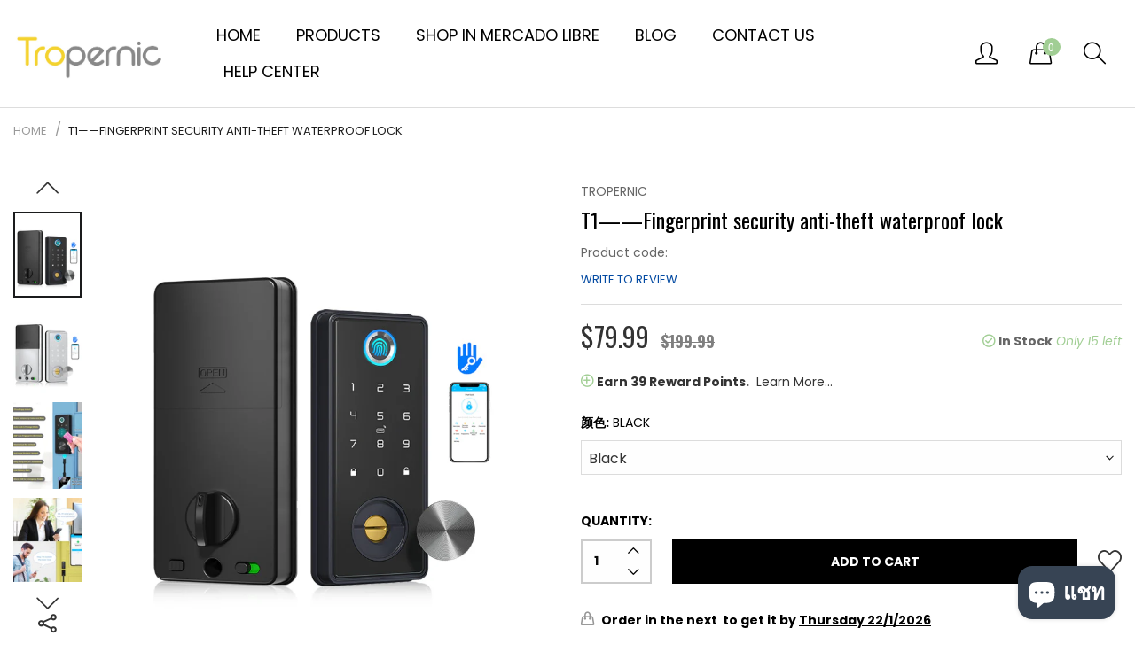

--- FILE ---
content_type: text/html; charset=utf-8
request_url: https://tropernic.com/th/products/smart-lock-smart-deadbolt-locks-for-front-door-fingerprint-door-lock-keypad-door-lock-with-deadbolt-lock-ttlock-app-smart-door-lock-auto-lock-deadbolt-bluetooth-deadbolt-smart-lockblack
body_size: 26513
content:
<!doctype html>
  <!--[if IE 9]> <html class="ie9 no-js" lang="th" dir=""> <![endif]-->
  <!--[if (gt IE 9)|!(IE)]><!--> <html class="no-js" lang="th" dir="ltr"> <!--<![endif]-->
  
  

 <head>
    <base href="https://tropernic.com" />
    <meta charset="utf-8">
    <meta http-equiv="X-UA-Compatible" content="IE=edge,chrome=1">
    <meta name="viewport" content="width=device-width,minimum-scale=1,initial-scale=1">
    <meta name="theme-color" content="#7796A8">
    <link rel="canonical" href="https://tropernic.com/th/products/smart-lock-smart-deadbolt-locks-for-front-door-fingerprint-door-lock-keypad-door-lock-with-deadbolt-lock-ttlock-app-smart-door-lock-auto-lock-deadbolt-bluetooth-deadbolt-smart-lockblack"><link rel="amphtml" href="https://tropernic.com/th/products/smart-lock-smart-deadbolt-locks-for-front-door-fingerprint-door-lock-keypad-door-lock-with-deadbolt-lock-ttlock-app-smart-door-lock-auto-lock-deadbolt-bluetooth-deadbolt-smart-lockblack?view=amp"><link rel="shortcut icon" href="//tropernic.com/cdn/shop/files/WechatIMG736_6eb3444a-5a86-4116-b5cc-dd15e945574c_32x32.png?v=1630611137" type="image/png"><title>T1——Fingerprint security anti-theft waterproof lock
&ndash; Tropernic
</title><meta name="description" content=""><!-- /snippets/social-meta-tags.liquid --><meta property="og:site_name" content="Tropernic">
<meta property="og:url" content="https://tropernic.com/th/products/smart-lock-smart-deadbolt-locks-for-front-door-fingerprint-door-lock-keypad-door-lock-with-deadbolt-lock-ttlock-app-smart-door-lock-auto-lock-deadbolt-bluetooth-deadbolt-smart-lockblack">
<meta property="og:title" content="T1——Fingerprint security anti-theft waterproof lock">
<meta property="og:type" content="product">
<meta property="og:description" content="Tropernic"><meta property="og:price:amount" content="79.99">
  <meta property="og:price:currency" content="USD"><meta property="og:image" content="http://tropernic.com/cdn/shop/files/D1-_3-2_1200x1200.jpg?v=1688636895"><meta property="og:image" content="http://tropernic.com/cdn/shop/files/D1-_10-4_1200x1200.jpg?v=1688636895"><meta property="og:image" content="http://tropernic.com/cdn/shop/products/R10-T5Ama_3_1200x1200.jpg?v=1688636895">
<meta property="og:image:secure_url" content="https://tropernic.com/cdn/shop/files/D1-_3-2_1200x1200.jpg?v=1688636895"><meta property="og:image:secure_url" content="https://tropernic.com/cdn/shop/files/D1-_10-4_1200x1200.jpg?v=1688636895"><meta property="og:image:secure_url" content="https://tropernic.com/cdn/shop/products/R10-T5Ama_3_1200x1200.jpg?v=1688636895">
<meta name="twitter:card" content="summary_large_image">
<meta name="twitter:title" content="T1——Fingerprint security anti-theft waterproof lock">
<meta name="twitter:description" content="Tropernic">
<link href="https://fonts.googleapis.com/css?family=Oswald:300,400,500,600,700%7CPoppins:300,300i,400,400i,500,500i,600,600i,700,700i" rel="stylesheet">
<link href="https://fonts.googleapis.com/css?family=Oswald:300,400,500,600,700%7CPoppins:300,300i,400,400i,500,500i,600,600i,700,700i" rel="stylesheet" media="all and (min-width: 801px)">
<link href="//tropernic.com/cdn/shop/t/18/assets/style.scss.css?v=115922593075831032001690605480" rel="stylesheet" type="text/css" media="all"/>
  <link href="//tropernic.com/cdn/shop/t/18/assets/style-tablet.scss.css?v=98682657753971585481690605480" rel="stylesheet" type="text/css" media="all and (min-width: 551px)"/>
  <link href="//tropernic.com/cdn/shop/t/18/assets/style-desktop.scss.css?v=72594080732242543851690605480" rel="stylesheet" type="text/css" media="all and (min-width: 1261px)"/><link href="//tropernic.com/cdn/shop/t/18/assets/custom.scss?v=180599028045830494221690605480" rel="stylesheet" type="text/css" media="all"/>
    <script src="//cdn.shopify.com/s/javascripts/currencies.js" defer="defer"></script>
    <script>
    var theme = {};
    theme.current_page = "product";
    theme.settings = {"color_primary":"#a1ce94","color_primary_hover":"#a1ce94","color_primary_custom":"#abfd00","color_secondary":"#767676","color_secondary_hover":"#767676","color_success":"#3adb76","color_success_hover":"#3adb76","color_warning":"#ffae00","color_warning_hover":"#ffae00","color_alert":"#cc4b37","color_alert_hover":"#cc4b37","color_light_gray":"#e6e6e6","color_medium_gray":"#a9a9aa","color_dark_gray":"#7f7f7f","color_page_bg":"#f1f2f4","color_page_link":"#333333","color_page_link_hover":"#a1ce94","color_page_heading":"#333333","color_page_paragraph":"#333333","color_page_icon":"#333333","color_page_border":"#dcdcdc","color_desktop_page_bg":"#ffffff","color_desktop_page_link":"#333333","color_desktop_page_link_hover":"#a1ce94","color_desktop_page_heading":"#333333","color_desktop_page_paragraph":"#333333","color_desktop_page_icon":"#060606","color_header_bg":"#ffffff","color_header_color":"#333333","color_header_desktop_bg":"#ffffff","color_header_desktop_color":"#000000","color_header_desktop_border":"#e5e5e5","color_top_nav_desktop_color":"#333333","color_top_nav_desktop_bg":"#ffffff","color_top_nav_desktop_border":"#e7e7e8","color_breadcrumb_desktop_bg":"#eaeaea","color_breadcrumb_desktop_color":"#333333","color_breadcrumb_desktop_hover_color":"#a1ce94","color_footer_bg":"#f5f7fa","color_footer_color":"#333333","color_footer_desktop_bg":"#f5f7fa","color_footer_desktop_color":"#333333","color_footer_desktop_title_color":"#333333","font_embed":"\u003clink href=\"https:\/\/fonts.googleapis.com\/css?family=Oswald:300,400,500,600,700%7CPoppins:300,300i,400,400i,500,500i,600,600i,700,700i\" rel=\"stylesheet\"\u003e","font_paragraph":"'Poppins', sans-serif","font_title":"'Poppins', sans-serif","font_desktop_embed":"\u003clink href=\"https:\/\/fonts.googleapis.com\/css?family=Oswald:300,400,500,600,700%7CPoppins:300,300i,400,400i,500,500i,600,600i,700,700i\" rel=\"stylesheet\"\u003e","font_desktop_paragraph":"'Poppins', sans-serif","font_desktop_title":"'Poppins', sans-serif","general_page_direction":"ltr","share_image":null,"general_button_to_top":true,"general_search_article":false,"general_ajax_cart_notification":"cart","general_compare_notification":true,"general_wishlist_notification":false,"dimension_mobile_height":500,"mailing_list_active":true,"news_title":"NEWSLETTER","news_sub":"Subscribe and get notified at first on the latest\nupdate and offers!","news_input_title":"Email Address","news_input":"john@tropernic.com","news_actiontext":"SEND","mailchimp_form_action":"https:\/\/codespot.us5.list-manage.com\/subscribe\/post?u=ed73bc2d2f8ae97778246702e\u0026amp;id=c63b4d644d","news_prevent":"Don’t show again","news_time":"10","mailing_bg":"\/\/tropernic.com\/cdn\/shop\/files\/bright-yellow-doorway-and-parked-bikes_ad7322e0-e729-427c-9b66-eb6797e5c49b.jpg?v=1688205099","favicon":"\/\/tropernic.com\/cdn\/shop\/files\/WechatIMG736_6eb3444a-5a86-4116-b5cc-dd15e945574c.png?v=1630611137","new_label":"Pages","new_labeltext":"New","new_labelbkg":"#bb363b","sale_label":"","sale_labeltext":"Sale","sale_labelbkg":"#a8c7a0","hot_label":"Shop","hot_labeltext":"Hot","hot_labelbkg":"#f39a78","currency_format":"money_format","supported_currencies":"USD INR GBP EUR JPY","default_currency":"USD","layout":"1","product_option":"Image:image | Color:color | Size:size | Dropdown:dropdown | Material:radio","product_color_mapping":"Red:#f44336 | Pink:#e91e63 | Purple:#9c27b0 | Deep purple:#673ab7 | Indigo:#3f51b5 | Blue:#2196f3 | Light blue:#03a9f4 | Cyan:#00bcd4 | Teal:#009688 | Green:#4caf50 | Light green:#8bc34a | Lime:#cddc39 | Yellow:#ffeb3b | Amber:#ffc107 | Orange:#ff9800 | Deep orange:#ff5722 | Brown:#795548 | Gray:#9e9e9e | Blue gray:#607d8b | Black:#000000 | White:#ffffff","product_item_retina":false,"product_item_description":true,"product_item_description_strcut":256,"product_item_quick_view":true,"product_item_compare":true,"product_item_wishlist":true,"product_item_rating":false,"product_item_option":true,"coloravailable":false,"product_item_vendor":true,"product_item_label":true,"product_item_label_sale":"-[percent]%","product_item_label_sale_color":"#ffffff","product_item_label_sale_bg":"#a8c7a0","product_item_label_new":"new","product_item_label_new_color":"#ffffff","product_item_label_new_bg":"#19cadd","product_item_label_hot":"hot","product_item_label_hot_color":"#ffffff","product_item_label_hot_bg":"#f44336","social_behance_link":"","social_blogger_link":"","social_dribble_link":"","social_facebook_link":"","social_gplus_link":"","social_instagram_link":"","social_linkedin_link":"","social_pinterest_link":"","social_snapchat_link":"","social_tumblr_link":"","social_twitter_link":"","social_vimeo_link":"","social_youtube_link":"https:\/\/youtube.com\/@tropernicsmart7074","social_custom_1_logo":"\/\/tropernic.com\/cdn\/shop\/files\/3936a78f795efcad620694b632d0754.jpg?v=1688113763","social_custom_1_title":"mercado libre","social_custom_1_link":"https:\/\/listado.mercadolibre.com.mx\/_CustId_1316317549","social_custom_2_logo":"\/\/tropernic.com\/cdn\/shop\/files\/OIP.jpg?v=1692149261","social_custom_2_title":"","social_custom_2_link":"","social_custom_3_logo":"\/\/tropernic.com\/cdn\/shop\/files\/OIP.jpg?v=1692149261","social_custom_3_title":"","social_custom_3_link":"","social_custom_4_logo":"\/\/tropernic.com\/cdn\/shop\/files\/OIP.jpg?v=1692149261","social_custom_4_title":"","social_custom_4_link":"","social_custom_5_logo":"\/\/tropernic.com\/cdn\/shop\/files\/OIP.jpg?v=1692149261","social_custom_5_title":"","social_custom_5_link":"","share_facebook":true,"share_twitter":true,"share_pinterest":true,"checkout_header_image":null,"checkout_logo_image":null,"checkout_logo_position":"left","checkout_logo_size":"medium","checkout_body_background_image":null,"checkout_body_background_color":"#ffffff","checkout_input_background_color_mode":"white","checkout_sidebar_background_image":null,"checkout_sidebar_background_color":"#fafafa","checkout_heading_font":"-apple-system, BlinkMacSystemFont, 'Segoe UI', Roboto, Helvetica, Arial, sans-serif, 'Apple Color Emoji', 'Segoe UI Emoji', 'Segoe UI Symbol'","checkout_body_font":"-apple-system, BlinkMacSystemFont, 'Segoe UI', Roboto, Helvetica, Arial, sans-serif, 'Apple Color Emoji', 'Segoe UI Emoji', 'Segoe UI Symbol'","checkout_accent_color":"#197bbd","checkout_button_color":"#197bbd","checkout_error_color":"#e32c2b","general_sticky_header_menu":true,"area1":"1","area2":"2","area3":"3","font_paragraph_url":"","font_title_url":"","font_desktop_paragraph_url":"","font_desktop_title_url":"","general_loading_screen":true,"general_loading_screen_logo":"","general_loading_screen_bg":"#ffffff","general_animation_loader":true,"color_desktop_page_border":"#dcdcdc","general_ajax_cart_popup":true,"show_multiple_currencies":true,"currency_heading":"","product_option_color":"Red:red | Pink:pink | Purple:purple | Deep purple:deep-purple | Indigo:indigo | Blue:blue | Light blue:light-blue | Cyan:cyan | Teal:teal | Green:green | Light green:light-green | Lime:lime | Yellow:yellow | Amber:amber | Orange:orange | Deep orange:deep-orange | Brown:brown | Gray:gray | Blue gray:blue-gray | Black:black | White:white","color_page_box_heading":"#ffffff","color_page_box_paragraph":"#ffffff","color_desktop_page_box_heading":"#ffffff","color_desktop_page_box_paragraph":"#ffffff","color_icon":"#1a1a1a","color_border":"#cccccc","color_header_mobile_bg":"#ffffff","color_header_mobile_color":"#1a1a1a","color_footer_mobile_bg":"#f1f2f4","color_footer_mobile_color":"#313233","nav_linklist":"","nav_linklist_left":"","nav_linklist_right":"","nav_sticky":true,"menu_label_1":"","menu_label_2":"","mega1_title":"","mega1_col1_linklist":"","mega1_col2_linklist":"","mega1_col3_banner":"","mega2_title":"","mega2_col1_linklist":"","mega2_col2_linklist":"","mega2_col3_linklist":"","mega2_col4_banner":"","mega3_title":"","mega3_col1_linklist":"","mega3_col2_linklist":"","mega3_col3_linklist":"","mega3_col4_linklist":"","mega3_col5_banner":"","color_text":"#3d4246","color_body_text":"#788188","color_sale_text":"#7796A8","color_borders":"#e8e9eb","color_button":"#7796A8","color_button_text":"#fff","color_small_button":"#fff","color_small_button_text":"#3d4246","color_text_field":"#fff","color_text_field_text":"#000","color_image_overlay_text":"#fff","color_image_overlay":"#3d4246","image_overlay_opacity":25,"color_body_bg":"#fff","type_header_family":"Google_Work+Sans_600_sans","type_header_base_size":"26px","type_base_family":"Google_Work+Sans_400_sans","type_base_size":"16px","type_bold_product_titles":false,"customer_layout":"customer_area"};
    theme.moneyFormat = "${{amount}}";
    theme.strings = {
      addToCart: "Add to cart",
      soldOut: "Sold out",
      unavailable: "Unavailable",
      showMore: "Show More",
      showLess: "Show Less",
      addressError: "Error looking up that address",
      addressNoResults: "No results for that address",
      addressQueryLimit: "You have exceeded the Google API usage limit. Consider upgrading to a \u003ca href=\"https:\/\/developers.google.com\/maps\/premium\/usage-limits\"\u003ePremium Plan\u003c\/a\u003e.",
      authError: "There was a problem authenticating your Google Maps account."
    };
    theme.currency = {
      currencyFormat: 'money_format',
      shopCurrency: 'USD',
      defaultCurrency: 'USD',
      moneyWithCurrencyFormat: "${{amount}} USD",
      moneyFormat: "${{amount}}"
    };
    document.documentElement.className = document.documentElement.className.replace('no-js', 'js');
    </script>
    <script>window.__webpack_public_path__ = "//tropernic.com/cdn/shop/t/18/assets/";</script>
    <script src="//tropernic.com/cdn/shop/t/18/assets/bundle-vendors.js?v=111477256133025093191690605480" defer="defer"></script>
    <script src="//tropernic.com/cdn/shop/t/18/assets/bundle.js?v=1605381002447320471690605480" defer="defer"></script>
    <!--[if (lte IE 9) ]><script src="//tropernic.com/cdn/shop/t/18/assets/match-media.min.js?v=22265819453975888031690605480" type="text/javascript"></script><![endif]--><!--[if (gt IE 9)|!(IE)]><!--><script src="//tropernic.com/cdn/shop/t/18/assets/lazysizes.js?v=174831369459615807681690605480" async="async"></script><!--<![endif]-->
    <!--[if lte IE 9]><script src="//tropernic.com/cdn/shop/t/18/assets/lazysizes.min.js?1370"></script><![endif]-->
    <script>window.performance && window.performance.mark && window.performance.mark('shopify.content_for_header.start');</script><meta id="shopify-digital-wallet" name="shopify-digital-wallet" content="/56223137972/digital_wallets/dialog">
<meta name="shopify-checkout-api-token" content="5ac9cc7272688a61018813e66113b11f">
<meta id="in-context-paypal-metadata" data-shop-id="56223137972" data-venmo-supported="true" data-environment="production" data-locale="en_US" data-paypal-v4="true" data-currency="USD">
<link rel="alternate" hreflang="x-default" href="https://tropernic.com/products/smart-lock-smart-deadbolt-locks-for-front-door-fingerprint-door-lock-keypad-door-lock-with-deadbolt-lock-ttlock-app-smart-door-lock-auto-lock-deadbolt-bluetooth-deadbolt-smart-lockblack">
<link rel="alternate" hreflang="en" href="https://tropernic.com/products/smart-lock-smart-deadbolt-locks-for-front-door-fingerprint-door-lock-keypad-door-lock-with-deadbolt-lock-ttlock-app-smart-door-lock-auto-lock-deadbolt-bluetooth-deadbolt-smart-lockblack">
<link rel="alternate" hreflang="da" href="https://tropernic.com/da/products/smart-lock-smart-deadbolt-locks-for-front-door-fingerprint-door-lock-keypad-door-lock-with-deadbolt-lock-ttlock-app-smart-door-lock-auto-lock-deadbolt-bluetooth-deadbolt-smart-lockblack">
<link rel="alternate" hreflang="eo" href="https://tropernic.com/eo/products/smart-lock-smart-deadbolt-locks-for-front-door-fingerprint-door-lock-keypad-door-lock-with-deadbolt-lock-ttlock-app-smart-door-lock-auto-lock-deadbolt-bluetooth-deadbolt-smart-lockblack">
<link rel="alternate" hreflang="uk" href="https://tropernic.com/uk/products/smart-lock-smart-deadbolt-locks-for-front-door-fingerprint-door-lock-keypad-door-lock-with-deadbolt-lock-ttlock-app-smart-door-lock-auto-lock-deadbolt-bluetooth-deadbolt-smart-lockblack">
<link rel="alternate" hreflang="is" href="https://tropernic.com/is/products/smart-lock-smart-deadbolt-locks-for-front-door-fingerprint-door-lock-keypad-door-lock-with-deadbolt-lock-ttlock-app-smart-door-lock-auto-lock-deadbolt-bluetooth-deadbolt-smart-lockblack">
<link rel="alternate" hreflang="id" href="https://tropernic.com/id/products/smart-lock-smart-deadbolt-locks-for-front-door-fingerprint-door-lock-keypad-door-lock-with-deadbolt-lock-ttlock-app-smart-door-lock-auto-lock-deadbolt-bluetooth-deadbolt-smart-lockblack">
<link rel="alternate" hreflang="ne" href="https://tropernic.com/ne/products/smart-lock-smart-deadbolt-locks-for-front-door-fingerprint-door-lock-keypad-door-lock-with-deadbolt-lock-ttlock-app-smart-door-lock-auto-lock-deadbolt-bluetooth-deadbolt-smart-lockblack">
<link rel="alternate" hreflang="de" href="https://tropernic.com/de/products/smart-lock-smart-deadbolt-locks-for-front-door-fingerprint-door-lock-keypad-door-lock-with-deadbolt-lock-ttlock-app-smart-door-lock-auto-lock-deadbolt-bluetooth-deadbolt-smart-lockblack">
<link rel="alternate" hreflang="it" href="https://tropernic.com/it/products/smart-lock-smart-deadbolt-locks-for-front-door-fingerprint-door-lock-keypad-door-lock-with-deadbolt-lock-ttlock-app-smart-door-lock-auto-lock-deadbolt-bluetooth-deadbolt-smart-lockblack">
<link rel="alternate" hreflang="tr" href="https://tropernic.com/tr/products/smart-lock-smart-deadbolt-locks-for-front-door-fingerprint-door-lock-keypad-door-lock-with-deadbolt-lock-ttlock-app-smart-door-lock-auto-lock-deadbolt-bluetooth-deadbolt-smart-lockblack">
<link rel="alternate" hreflang="no" href="https://tropernic.com/no/products/smart-lock-smart-deadbolt-locks-for-front-door-fingerprint-door-lock-keypad-door-lock-with-deadbolt-lock-ttlock-app-smart-door-lock-auto-lock-deadbolt-bluetooth-deadbolt-smart-lockblack">
<link rel="alternate" hreflang="ja" href="https://tropernic.com/ja/products/smart-lock-smart-deadbolt-locks-for-front-door-fingerprint-door-lock-keypad-door-lock-with-deadbolt-lock-ttlock-app-smart-door-lock-auto-lock-deadbolt-bluetooth-deadbolt-smart-lockblack">
<link rel="alternate" hreflang="fr" href="https://tropernic.com/fr/products/smart-lock-smart-deadbolt-locks-for-front-door-fingerprint-door-lock-keypad-door-lock-with-deadbolt-lock-ttlock-app-smart-door-lock-auto-lock-deadbolt-bluetooth-deadbolt-smart-lockblack">
<link rel="alternate" hreflang="th" href="https://tropernic.com/th/products/smart-lock-smart-deadbolt-locks-for-front-door-fingerprint-door-lock-keypad-door-lock-with-deadbolt-lock-ttlock-app-smart-door-lock-auto-lock-deadbolt-bluetooth-deadbolt-smart-lockblack">
<link rel="alternate" hreflang="pt" href="https://tropernic.com/pt/products/smart-lock-smart-deadbolt-locks-for-front-door-fingerprint-door-lock-keypad-door-lock-with-deadbolt-lock-ttlock-app-smart-door-lock-auto-lock-deadbolt-bluetooth-deadbolt-smart-lockblack">
<link rel="alternate" hreflang="pl" href="https://tropernic.com/pl/products/smart-lock-smart-deadbolt-locks-for-front-door-fingerprint-door-lock-keypad-door-lock-with-deadbolt-lock-ttlock-app-smart-door-lock-auto-lock-deadbolt-bluetooth-deadbolt-smart-lockblack">
<link rel="alternate" hreflang="zh-Hant" href="https://tropernic.com/zh/products/smart-lock-smart-deadbolt-locks-for-front-door-fingerprint-door-lock-keypad-door-lock-with-deadbolt-lock-ttlock-app-smart-door-lock-auto-lock-deadbolt-bluetooth-deadbolt-smart-lockblack">
<link rel="alternate" hreflang="es" href="https://tropernic.com/es/products/smart-lock-smart-deadbolt-locks-for-front-door-fingerprint-door-lock-keypad-door-lock-with-deadbolt-lock-ttlock-app-smart-door-lock-auto-lock-deadbolt-bluetooth-deadbolt-smart-lockblack">
<link rel="alternate" hreflang="ko" href="https://tropernic.com/ko/products/smart-lock-smart-deadbolt-locks-for-front-door-fingerprint-door-lock-keypad-door-lock-with-deadbolt-lock-ttlock-app-smart-door-lock-auto-lock-deadbolt-bluetooth-deadbolt-smart-lockblack">
<link rel="alternate" hreflang="zh-Hant-AC" href="https://tropernic.com/zh/products/smart-lock-smart-deadbolt-locks-for-front-door-fingerprint-door-lock-keypad-door-lock-with-deadbolt-lock-ttlock-app-smart-door-lock-auto-lock-deadbolt-bluetooth-deadbolt-smart-lockblack">
<link rel="alternate" hreflang="zh-Hant-AD" href="https://tropernic.com/zh/products/smart-lock-smart-deadbolt-locks-for-front-door-fingerprint-door-lock-keypad-door-lock-with-deadbolt-lock-ttlock-app-smart-door-lock-auto-lock-deadbolt-bluetooth-deadbolt-smart-lockblack">
<link rel="alternate" hreflang="zh-Hant-AE" href="https://tropernic.com/zh/products/smart-lock-smart-deadbolt-locks-for-front-door-fingerprint-door-lock-keypad-door-lock-with-deadbolt-lock-ttlock-app-smart-door-lock-auto-lock-deadbolt-bluetooth-deadbolt-smart-lockblack">
<link rel="alternate" hreflang="zh-Hant-AF" href="https://tropernic.com/zh/products/smart-lock-smart-deadbolt-locks-for-front-door-fingerprint-door-lock-keypad-door-lock-with-deadbolt-lock-ttlock-app-smart-door-lock-auto-lock-deadbolt-bluetooth-deadbolt-smart-lockblack">
<link rel="alternate" hreflang="zh-Hant-AG" href="https://tropernic.com/zh/products/smart-lock-smart-deadbolt-locks-for-front-door-fingerprint-door-lock-keypad-door-lock-with-deadbolt-lock-ttlock-app-smart-door-lock-auto-lock-deadbolt-bluetooth-deadbolt-smart-lockblack">
<link rel="alternate" hreflang="zh-Hant-AI" href="https://tropernic.com/zh/products/smart-lock-smart-deadbolt-locks-for-front-door-fingerprint-door-lock-keypad-door-lock-with-deadbolt-lock-ttlock-app-smart-door-lock-auto-lock-deadbolt-bluetooth-deadbolt-smart-lockblack">
<link rel="alternate" hreflang="zh-Hant-AL" href="https://tropernic.com/zh/products/smart-lock-smart-deadbolt-locks-for-front-door-fingerprint-door-lock-keypad-door-lock-with-deadbolt-lock-ttlock-app-smart-door-lock-auto-lock-deadbolt-bluetooth-deadbolt-smart-lockblack">
<link rel="alternate" hreflang="zh-Hant-AM" href="https://tropernic.com/zh/products/smart-lock-smart-deadbolt-locks-for-front-door-fingerprint-door-lock-keypad-door-lock-with-deadbolt-lock-ttlock-app-smart-door-lock-auto-lock-deadbolt-bluetooth-deadbolt-smart-lockblack">
<link rel="alternate" hreflang="zh-Hant-AO" href="https://tropernic.com/zh/products/smart-lock-smart-deadbolt-locks-for-front-door-fingerprint-door-lock-keypad-door-lock-with-deadbolt-lock-ttlock-app-smart-door-lock-auto-lock-deadbolt-bluetooth-deadbolt-smart-lockblack">
<link rel="alternate" hreflang="zh-Hant-AR" href="https://tropernic.com/zh/products/smart-lock-smart-deadbolt-locks-for-front-door-fingerprint-door-lock-keypad-door-lock-with-deadbolt-lock-ttlock-app-smart-door-lock-auto-lock-deadbolt-bluetooth-deadbolt-smart-lockblack">
<link rel="alternate" hreflang="zh-Hant-AT" href="https://tropernic.com/zh/products/smart-lock-smart-deadbolt-locks-for-front-door-fingerprint-door-lock-keypad-door-lock-with-deadbolt-lock-ttlock-app-smart-door-lock-auto-lock-deadbolt-bluetooth-deadbolt-smart-lockblack">
<link rel="alternate" hreflang="zh-Hant-AU" href="https://tropernic.com/zh/products/smart-lock-smart-deadbolt-locks-for-front-door-fingerprint-door-lock-keypad-door-lock-with-deadbolt-lock-ttlock-app-smart-door-lock-auto-lock-deadbolt-bluetooth-deadbolt-smart-lockblack">
<link rel="alternate" hreflang="zh-Hant-AW" href="https://tropernic.com/zh/products/smart-lock-smart-deadbolt-locks-for-front-door-fingerprint-door-lock-keypad-door-lock-with-deadbolt-lock-ttlock-app-smart-door-lock-auto-lock-deadbolt-bluetooth-deadbolt-smart-lockblack">
<link rel="alternate" hreflang="zh-Hant-AX" href="https://tropernic.com/zh/products/smart-lock-smart-deadbolt-locks-for-front-door-fingerprint-door-lock-keypad-door-lock-with-deadbolt-lock-ttlock-app-smart-door-lock-auto-lock-deadbolt-bluetooth-deadbolt-smart-lockblack">
<link rel="alternate" hreflang="zh-Hant-AZ" href="https://tropernic.com/zh/products/smart-lock-smart-deadbolt-locks-for-front-door-fingerprint-door-lock-keypad-door-lock-with-deadbolt-lock-ttlock-app-smart-door-lock-auto-lock-deadbolt-bluetooth-deadbolt-smart-lockblack">
<link rel="alternate" hreflang="zh-Hant-BA" href="https://tropernic.com/zh/products/smart-lock-smart-deadbolt-locks-for-front-door-fingerprint-door-lock-keypad-door-lock-with-deadbolt-lock-ttlock-app-smart-door-lock-auto-lock-deadbolt-bluetooth-deadbolt-smart-lockblack">
<link rel="alternate" hreflang="zh-Hant-BB" href="https://tropernic.com/zh/products/smart-lock-smart-deadbolt-locks-for-front-door-fingerprint-door-lock-keypad-door-lock-with-deadbolt-lock-ttlock-app-smart-door-lock-auto-lock-deadbolt-bluetooth-deadbolt-smart-lockblack">
<link rel="alternate" hreflang="zh-Hant-BD" href="https://tropernic.com/zh/products/smart-lock-smart-deadbolt-locks-for-front-door-fingerprint-door-lock-keypad-door-lock-with-deadbolt-lock-ttlock-app-smart-door-lock-auto-lock-deadbolt-bluetooth-deadbolt-smart-lockblack">
<link rel="alternate" hreflang="zh-Hant-BE" href="https://tropernic.com/zh/products/smart-lock-smart-deadbolt-locks-for-front-door-fingerprint-door-lock-keypad-door-lock-with-deadbolt-lock-ttlock-app-smart-door-lock-auto-lock-deadbolt-bluetooth-deadbolt-smart-lockblack">
<link rel="alternate" hreflang="zh-Hant-BF" href="https://tropernic.com/zh/products/smart-lock-smart-deadbolt-locks-for-front-door-fingerprint-door-lock-keypad-door-lock-with-deadbolt-lock-ttlock-app-smart-door-lock-auto-lock-deadbolt-bluetooth-deadbolt-smart-lockblack">
<link rel="alternate" hreflang="zh-Hant-BG" href="https://tropernic.com/zh/products/smart-lock-smart-deadbolt-locks-for-front-door-fingerprint-door-lock-keypad-door-lock-with-deadbolt-lock-ttlock-app-smart-door-lock-auto-lock-deadbolt-bluetooth-deadbolt-smart-lockblack">
<link rel="alternate" hreflang="zh-Hant-BH" href="https://tropernic.com/zh/products/smart-lock-smart-deadbolt-locks-for-front-door-fingerprint-door-lock-keypad-door-lock-with-deadbolt-lock-ttlock-app-smart-door-lock-auto-lock-deadbolt-bluetooth-deadbolt-smart-lockblack">
<link rel="alternate" hreflang="zh-Hant-BI" href="https://tropernic.com/zh/products/smart-lock-smart-deadbolt-locks-for-front-door-fingerprint-door-lock-keypad-door-lock-with-deadbolt-lock-ttlock-app-smart-door-lock-auto-lock-deadbolt-bluetooth-deadbolt-smart-lockblack">
<link rel="alternate" hreflang="zh-Hant-BJ" href="https://tropernic.com/zh/products/smart-lock-smart-deadbolt-locks-for-front-door-fingerprint-door-lock-keypad-door-lock-with-deadbolt-lock-ttlock-app-smart-door-lock-auto-lock-deadbolt-bluetooth-deadbolt-smart-lockblack">
<link rel="alternate" hreflang="zh-Hant-BL" href="https://tropernic.com/zh/products/smart-lock-smart-deadbolt-locks-for-front-door-fingerprint-door-lock-keypad-door-lock-with-deadbolt-lock-ttlock-app-smart-door-lock-auto-lock-deadbolt-bluetooth-deadbolt-smart-lockblack">
<link rel="alternate" hreflang="zh-Hant-BM" href="https://tropernic.com/zh/products/smart-lock-smart-deadbolt-locks-for-front-door-fingerprint-door-lock-keypad-door-lock-with-deadbolt-lock-ttlock-app-smart-door-lock-auto-lock-deadbolt-bluetooth-deadbolt-smart-lockblack">
<link rel="alternate" hreflang="zh-Hant-BN" href="https://tropernic.com/zh/products/smart-lock-smart-deadbolt-locks-for-front-door-fingerprint-door-lock-keypad-door-lock-with-deadbolt-lock-ttlock-app-smart-door-lock-auto-lock-deadbolt-bluetooth-deadbolt-smart-lockblack">
<link rel="alternate" hreflang="zh-Hant-BO" href="https://tropernic.com/zh/products/smart-lock-smart-deadbolt-locks-for-front-door-fingerprint-door-lock-keypad-door-lock-with-deadbolt-lock-ttlock-app-smart-door-lock-auto-lock-deadbolt-bluetooth-deadbolt-smart-lockblack">
<link rel="alternate" hreflang="zh-Hant-BQ" href="https://tropernic.com/zh/products/smart-lock-smart-deadbolt-locks-for-front-door-fingerprint-door-lock-keypad-door-lock-with-deadbolt-lock-ttlock-app-smart-door-lock-auto-lock-deadbolt-bluetooth-deadbolt-smart-lockblack">
<link rel="alternate" hreflang="zh-Hant-BR" href="https://tropernic.com/zh/products/smart-lock-smart-deadbolt-locks-for-front-door-fingerprint-door-lock-keypad-door-lock-with-deadbolt-lock-ttlock-app-smart-door-lock-auto-lock-deadbolt-bluetooth-deadbolt-smart-lockblack">
<link rel="alternate" hreflang="zh-Hant-BS" href="https://tropernic.com/zh/products/smart-lock-smart-deadbolt-locks-for-front-door-fingerprint-door-lock-keypad-door-lock-with-deadbolt-lock-ttlock-app-smart-door-lock-auto-lock-deadbolt-bluetooth-deadbolt-smart-lockblack">
<link rel="alternate" hreflang="zh-Hant-BT" href="https://tropernic.com/zh/products/smart-lock-smart-deadbolt-locks-for-front-door-fingerprint-door-lock-keypad-door-lock-with-deadbolt-lock-ttlock-app-smart-door-lock-auto-lock-deadbolt-bluetooth-deadbolt-smart-lockblack">
<link rel="alternate" hreflang="zh-Hant-BW" href="https://tropernic.com/zh/products/smart-lock-smart-deadbolt-locks-for-front-door-fingerprint-door-lock-keypad-door-lock-with-deadbolt-lock-ttlock-app-smart-door-lock-auto-lock-deadbolt-bluetooth-deadbolt-smart-lockblack">
<link rel="alternate" hreflang="zh-Hant-BY" href="https://tropernic.com/zh/products/smart-lock-smart-deadbolt-locks-for-front-door-fingerprint-door-lock-keypad-door-lock-with-deadbolt-lock-ttlock-app-smart-door-lock-auto-lock-deadbolt-bluetooth-deadbolt-smart-lockblack">
<link rel="alternate" hreflang="zh-Hant-BZ" href="https://tropernic.com/zh/products/smart-lock-smart-deadbolt-locks-for-front-door-fingerprint-door-lock-keypad-door-lock-with-deadbolt-lock-ttlock-app-smart-door-lock-auto-lock-deadbolt-bluetooth-deadbolt-smart-lockblack">
<link rel="alternate" hreflang="zh-Hant-CA" href="https://tropernic.com/zh/products/smart-lock-smart-deadbolt-locks-for-front-door-fingerprint-door-lock-keypad-door-lock-with-deadbolt-lock-ttlock-app-smart-door-lock-auto-lock-deadbolt-bluetooth-deadbolt-smart-lockblack">
<link rel="alternate" hreflang="zh-Hant-CC" href="https://tropernic.com/zh/products/smart-lock-smart-deadbolt-locks-for-front-door-fingerprint-door-lock-keypad-door-lock-with-deadbolt-lock-ttlock-app-smart-door-lock-auto-lock-deadbolt-bluetooth-deadbolt-smart-lockblack">
<link rel="alternate" hreflang="zh-Hant-CD" href="https://tropernic.com/zh/products/smart-lock-smart-deadbolt-locks-for-front-door-fingerprint-door-lock-keypad-door-lock-with-deadbolt-lock-ttlock-app-smart-door-lock-auto-lock-deadbolt-bluetooth-deadbolt-smart-lockblack">
<link rel="alternate" hreflang="zh-Hant-CF" href="https://tropernic.com/zh/products/smart-lock-smart-deadbolt-locks-for-front-door-fingerprint-door-lock-keypad-door-lock-with-deadbolt-lock-ttlock-app-smart-door-lock-auto-lock-deadbolt-bluetooth-deadbolt-smart-lockblack">
<link rel="alternate" hreflang="zh-Hant-CG" href="https://tropernic.com/zh/products/smart-lock-smart-deadbolt-locks-for-front-door-fingerprint-door-lock-keypad-door-lock-with-deadbolt-lock-ttlock-app-smart-door-lock-auto-lock-deadbolt-bluetooth-deadbolt-smart-lockblack">
<link rel="alternate" hreflang="zh-Hant-CH" href="https://tropernic.com/zh/products/smart-lock-smart-deadbolt-locks-for-front-door-fingerprint-door-lock-keypad-door-lock-with-deadbolt-lock-ttlock-app-smart-door-lock-auto-lock-deadbolt-bluetooth-deadbolt-smart-lockblack">
<link rel="alternate" hreflang="zh-Hant-CI" href="https://tropernic.com/zh/products/smart-lock-smart-deadbolt-locks-for-front-door-fingerprint-door-lock-keypad-door-lock-with-deadbolt-lock-ttlock-app-smart-door-lock-auto-lock-deadbolt-bluetooth-deadbolt-smart-lockblack">
<link rel="alternate" hreflang="zh-Hant-CK" href="https://tropernic.com/zh/products/smart-lock-smart-deadbolt-locks-for-front-door-fingerprint-door-lock-keypad-door-lock-with-deadbolt-lock-ttlock-app-smart-door-lock-auto-lock-deadbolt-bluetooth-deadbolt-smart-lockblack">
<link rel="alternate" hreflang="zh-Hant-CL" href="https://tropernic.com/zh/products/smart-lock-smart-deadbolt-locks-for-front-door-fingerprint-door-lock-keypad-door-lock-with-deadbolt-lock-ttlock-app-smart-door-lock-auto-lock-deadbolt-bluetooth-deadbolt-smart-lockblack">
<link rel="alternate" hreflang="zh-Hant-CM" href="https://tropernic.com/zh/products/smart-lock-smart-deadbolt-locks-for-front-door-fingerprint-door-lock-keypad-door-lock-with-deadbolt-lock-ttlock-app-smart-door-lock-auto-lock-deadbolt-bluetooth-deadbolt-smart-lockblack">
<link rel="alternate" hreflang="zh-Hant-CN" href="https://tropernic.com/zh/products/smart-lock-smart-deadbolt-locks-for-front-door-fingerprint-door-lock-keypad-door-lock-with-deadbolt-lock-ttlock-app-smart-door-lock-auto-lock-deadbolt-bluetooth-deadbolt-smart-lockblack">
<link rel="alternate" hreflang="zh-Hant-CO" href="https://tropernic.com/zh/products/smart-lock-smart-deadbolt-locks-for-front-door-fingerprint-door-lock-keypad-door-lock-with-deadbolt-lock-ttlock-app-smart-door-lock-auto-lock-deadbolt-bluetooth-deadbolt-smart-lockblack">
<link rel="alternate" hreflang="zh-Hant-CR" href="https://tropernic.com/zh/products/smart-lock-smart-deadbolt-locks-for-front-door-fingerprint-door-lock-keypad-door-lock-with-deadbolt-lock-ttlock-app-smart-door-lock-auto-lock-deadbolt-bluetooth-deadbolt-smart-lockblack">
<link rel="alternate" hreflang="zh-Hant-CV" href="https://tropernic.com/zh/products/smart-lock-smart-deadbolt-locks-for-front-door-fingerprint-door-lock-keypad-door-lock-with-deadbolt-lock-ttlock-app-smart-door-lock-auto-lock-deadbolt-bluetooth-deadbolt-smart-lockblack">
<link rel="alternate" hreflang="zh-Hant-CW" href="https://tropernic.com/zh/products/smart-lock-smart-deadbolt-locks-for-front-door-fingerprint-door-lock-keypad-door-lock-with-deadbolt-lock-ttlock-app-smart-door-lock-auto-lock-deadbolt-bluetooth-deadbolt-smart-lockblack">
<link rel="alternate" hreflang="zh-Hant-CX" href="https://tropernic.com/zh/products/smart-lock-smart-deadbolt-locks-for-front-door-fingerprint-door-lock-keypad-door-lock-with-deadbolt-lock-ttlock-app-smart-door-lock-auto-lock-deadbolt-bluetooth-deadbolt-smart-lockblack">
<link rel="alternate" hreflang="zh-Hant-CY" href="https://tropernic.com/zh/products/smart-lock-smart-deadbolt-locks-for-front-door-fingerprint-door-lock-keypad-door-lock-with-deadbolt-lock-ttlock-app-smart-door-lock-auto-lock-deadbolt-bluetooth-deadbolt-smart-lockblack">
<link rel="alternate" hreflang="zh-Hant-CZ" href="https://tropernic.com/zh/products/smart-lock-smart-deadbolt-locks-for-front-door-fingerprint-door-lock-keypad-door-lock-with-deadbolt-lock-ttlock-app-smart-door-lock-auto-lock-deadbolt-bluetooth-deadbolt-smart-lockblack">
<link rel="alternate" hreflang="zh-Hant-DE" href="https://tropernic.com/zh/products/smart-lock-smart-deadbolt-locks-for-front-door-fingerprint-door-lock-keypad-door-lock-with-deadbolt-lock-ttlock-app-smart-door-lock-auto-lock-deadbolt-bluetooth-deadbolt-smart-lockblack">
<link rel="alternate" hreflang="zh-Hant-DJ" href="https://tropernic.com/zh/products/smart-lock-smart-deadbolt-locks-for-front-door-fingerprint-door-lock-keypad-door-lock-with-deadbolt-lock-ttlock-app-smart-door-lock-auto-lock-deadbolt-bluetooth-deadbolt-smart-lockblack">
<link rel="alternate" hreflang="zh-Hant-DK" href="https://tropernic.com/zh/products/smart-lock-smart-deadbolt-locks-for-front-door-fingerprint-door-lock-keypad-door-lock-with-deadbolt-lock-ttlock-app-smart-door-lock-auto-lock-deadbolt-bluetooth-deadbolt-smart-lockblack">
<link rel="alternate" hreflang="zh-Hant-DM" href="https://tropernic.com/zh/products/smart-lock-smart-deadbolt-locks-for-front-door-fingerprint-door-lock-keypad-door-lock-with-deadbolt-lock-ttlock-app-smart-door-lock-auto-lock-deadbolt-bluetooth-deadbolt-smart-lockblack">
<link rel="alternate" hreflang="zh-Hant-DO" href="https://tropernic.com/zh/products/smart-lock-smart-deadbolt-locks-for-front-door-fingerprint-door-lock-keypad-door-lock-with-deadbolt-lock-ttlock-app-smart-door-lock-auto-lock-deadbolt-bluetooth-deadbolt-smart-lockblack">
<link rel="alternate" hreflang="zh-Hant-DZ" href="https://tropernic.com/zh/products/smart-lock-smart-deadbolt-locks-for-front-door-fingerprint-door-lock-keypad-door-lock-with-deadbolt-lock-ttlock-app-smart-door-lock-auto-lock-deadbolt-bluetooth-deadbolt-smart-lockblack">
<link rel="alternate" hreflang="zh-Hant-EC" href="https://tropernic.com/zh/products/smart-lock-smart-deadbolt-locks-for-front-door-fingerprint-door-lock-keypad-door-lock-with-deadbolt-lock-ttlock-app-smart-door-lock-auto-lock-deadbolt-bluetooth-deadbolt-smart-lockblack">
<link rel="alternate" hreflang="zh-Hant-EE" href="https://tropernic.com/zh/products/smart-lock-smart-deadbolt-locks-for-front-door-fingerprint-door-lock-keypad-door-lock-with-deadbolt-lock-ttlock-app-smart-door-lock-auto-lock-deadbolt-bluetooth-deadbolt-smart-lockblack">
<link rel="alternate" hreflang="zh-Hant-EG" href="https://tropernic.com/zh/products/smart-lock-smart-deadbolt-locks-for-front-door-fingerprint-door-lock-keypad-door-lock-with-deadbolt-lock-ttlock-app-smart-door-lock-auto-lock-deadbolt-bluetooth-deadbolt-smart-lockblack">
<link rel="alternate" hreflang="zh-Hant-EH" href="https://tropernic.com/zh/products/smart-lock-smart-deadbolt-locks-for-front-door-fingerprint-door-lock-keypad-door-lock-with-deadbolt-lock-ttlock-app-smart-door-lock-auto-lock-deadbolt-bluetooth-deadbolt-smart-lockblack">
<link rel="alternate" hreflang="zh-Hant-ER" href="https://tropernic.com/zh/products/smart-lock-smart-deadbolt-locks-for-front-door-fingerprint-door-lock-keypad-door-lock-with-deadbolt-lock-ttlock-app-smart-door-lock-auto-lock-deadbolt-bluetooth-deadbolt-smart-lockblack">
<link rel="alternate" hreflang="zh-Hant-ES" href="https://tropernic.com/zh/products/smart-lock-smart-deadbolt-locks-for-front-door-fingerprint-door-lock-keypad-door-lock-with-deadbolt-lock-ttlock-app-smart-door-lock-auto-lock-deadbolt-bluetooth-deadbolt-smart-lockblack">
<link rel="alternate" hreflang="zh-Hant-ET" href="https://tropernic.com/zh/products/smart-lock-smart-deadbolt-locks-for-front-door-fingerprint-door-lock-keypad-door-lock-with-deadbolt-lock-ttlock-app-smart-door-lock-auto-lock-deadbolt-bluetooth-deadbolt-smart-lockblack">
<link rel="alternate" hreflang="zh-Hant-FI" href="https://tropernic.com/zh/products/smart-lock-smart-deadbolt-locks-for-front-door-fingerprint-door-lock-keypad-door-lock-with-deadbolt-lock-ttlock-app-smart-door-lock-auto-lock-deadbolt-bluetooth-deadbolt-smart-lockblack">
<link rel="alternate" hreflang="zh-Hant-FJ" href="https://tropernic.com/zh/products/smart-lock-smart-deadbolt-locks-for-front-door-fingerprint-door-lock-keypad-door-lock-with-deadbolt-lock-ttlock-app-smart-door-lock-auto-lock-deadbolt-bluetooth-deadbolt-smart-lockblack">
<link rel="alternate" hreflang="zh-Hant-FK" href="https://tropernic.com/zh/products/smart-lock-smart-deadbolt-locks-for-front-door-fingerprint-door-lock-keypad-door-lock-with-deadbolt-lock-ttlock-app-smart-door-lock-auto-lock-deadbolt-bluetooth-deadbolt-smart-lockblack">
<link rel="alternate" hreflang="zh-Hant-FO" href="https://tropernic.com/zh/products/smart-lock-smart-deadbolt-locks-for-front-door-fingerprint-door-lock-keypad-door-lock-with-deadbolt-lock-ttlock-app-smart-door-lock-auto-lock-deadbolt-bluetooth-deadbolt-smart-lockblack">
<link rel="alternate" hreflang="zh-Hant-FR" href="https://tropernic.com/zh/products/smart-lock-smart-deadbolt-locks-for-front-door-fingerprint-door-lock-keypad-door-lock-with-deadbolt-lock-ttlock-app-smart-door-lock-auto-lock-deadbolt-bluetooth-deadbolt-smart-lockblack">
<link rel="alternate" hreflang="zh-Hant-GA" href="https://tropernic.com/zh/products/smart-lock-smart-deadbolt-locks-for-front-door-fingerprint-door-lock-keypad-door-lock-with-deadbolt-lock-ttlock-app-smart-door-lock-auto-lock-deadbolt-bluetooth-deadbolt-smart-lockblack">
<link rel="alternate" hreflang="zh-Hant-GB" href="https://tropernic.com/zh/products/smart-lock-smart-deadbolt-locks-for-front-door-fingerprint-door-lock-keypad-door-lock-with-deadbolt-lock-ttlock-app-smart-door-lock-auto-lock-deadbolt-bluetooth-deadbolt-smart-lockblack">
<link rel="alternate" hreflang="zh-Hant-GD" href="https://tropernic.com/zh/products/smart-lock-smart-deadbolt-locks-for-front-door-fingerprint-door-lock-keypad-door-lock-with-deadbolt-lock-ttlock-app-smart-door-lock-auto-lock-deadbolt-bluetooth-deadbolt-smart-lockblack">
<link rel="alternate" hreflang="zh-Hant-GE" href="https://tropernic.com/zh/products/smart-lock-smart-deadbolt-locks-for-front-door-fingerprint-door-lock-keypad-door-lock-with-deadbolt-lock-ttlock-app-smart-door-lock-auto-lock-deadbolt-bluetooth-deadbolt-smart-lockblack">
<link rel="alternate" hreflang="zh-Hant-GF" href="https://tropernic.com/zh/products/smart-lock-smart-deadbolt-locks-for-front-door-fingerprint-door-lock-keypad-door-lock-with-deadbolt-lock-ttlock-app-smart-door-lock-auto-lock-deadbolt-bluetooth-deadbolt-smart-lockblack">
<link rel="alternate" hreflang="zh-Hant-GG" href="https://tropernic.com/zh/products/smart-lock-smart-deadbolt-locks-for-front-door-fingerprint-door-lock-keypad-door-lock-with-deadbolt-lock-ttlock-app-smart-door-lock-auto-lock-deadbolt-bluetooth-deadbolt-smart-lockblack">
<link rel="alternate" hreflang="zh-Hant-GH" href="https://tropernic.com/zh/products/smart-lock-smart-deadbolt-locks-for-front-door-fingerprint-door-lock-keypad-door-lock-with-deadbolt-lock-ttlock-app-smart-door-lock-auto-lock-deadbolt-bluetooth-deadbolt-smart-lockblack">
<link rel="alternate" hreflang="zh-Hant-GI" href="https://tropernic.com/zh/products/smart-lock-smart-deadbolt-locks-for-front-door-fingerprint-door-lock-keypad-door-lock-with-deadbolt-lock-ttlock-app-smart-door-lock-auto-lock-deadbolt-bluetooth-deadbolt-smart-lockblack">
<link rel="alternate" hreflang="zh-Hant-GL" href="https://tropernic.com/zh/products/smart-lock-smart-deadbolt-locks-for-front-door-fingerprint-door-lock-keypad-door-lock-with-deadbolt-lock-ttlock-app-smart-door-lock-auto-lock-deadbolt-bluetooth-deadbolt-smart-lockblack">
<link rel="alternate" hreflang="zh-Hant-GM" href="https://tropernic.com/zh/products/smart-lock-smart-deadbolt-locks-for-front-door-fingerprint-door-lock-keypad-door-lock-with-deadbolt-lock-ttlock-app-smart-door-lock-auto-lock-deadbolt-bluetooth-deadbolt-smart-lockblack">
<link rel="alternate" hreflang="zh-Hant-GN" href="https://tropernic.com/zh/products/smart-lock-smart-deadbolt-locks-for-front-door-fingerprint-door-lock-keypad-door-lock-with-deadbolt-lock-ttlock-app-smart-door-lock-auto-lock-deadbolt-bluetooth-deadbolt-smart-lockblack">
<link rel="alternate" hreflang="zh-Hant-GP" href="https://tropernic.com/zh/products/smart-lock-smart-deadbolt-locks-for-front-door-fingerprint-door-lock-keypad-door-lock-with-deadbolt-lock-ttlock-app-smart-door-lock-auto-lock-deadbolt-bluetooth-deadbolt-smart-lockblack">
<link rel="alternate" hreflang="zh-Hant-GQ" href="https://tropernic.com/zh/products/smart-lock-smart-deadbolt-locks-for-front-door-fingerprint-door-lock-keypad-door-lock-with-deadbolt-lock-ttlock-app-smart-door-lock-auto-lock-deadbolt-bluetooth-deadbolt-smart-lockblack">
<link rel="alternate" hreflang="zh-Hant-GR" href="https://tropernic.com/zh/products/smart-lock-smart-deadbolt-locks-for-front-door-fingerprint-door-lock-keypad-door-lock-with-deadbolt-lock-ttlock-app-smart-door-lock-auto-lock-deadbolt-bluetooth-deadbolt-smart-lockblack">
<link rel="alternate" hreflang="zh-Hant-GS" href="https://tropernic.com/zh/products/smart-lock-smart-deadbolt-locks-for-front-door-fingerprint-door-lock-keypad-door-lock-with-deadbolt-lock-ttlock-app-smart-door-lock-auto-lock-deadbolt-bluetooth-deadbolt-smart-lockblack">
<link rel="alternate" hreflang="zh-Hant-GT" href="https://tropernic.com/zh/products/smart-lock-smart-deadbolt-locks-for-front-door-fingerprint-door-lock-keypad-door-lock-with-deadbolt-lock-ttlock-app-smart-door-lock-auto-lock-deadbolt-bluetooth-deadbolt-smart-lockblack">
<link rel="alternate" hreflang="zh-Hant-GW" href="https://tropernic.com/zh/products/smart-lock-smart-deadbolt-locks-for-front-door-fingerprint-door-lock-keypad-door-lock-with-deadbolt-lock-ttlock-app-smart-door-lock-auto-lock-deadbolt-bluetooth-deadbolt-smart-lockblack">
<link rel="alternate" hreflang="zh-Hant-GY" href="https://tropernic.com/zh/products/smart-lock-smart-deadbolt-locks-for-front-door-fingerprint-door-lock-keypad-door-lock-with-deadbolt-lock-ttlock-app-smart-door-lock-auto-lock-deadbolt-bluetooth-deadbolt-smart-lockblack">
<link rel="alternate" hreflang="zh-Hant-HK" href="https://tropernic.com/zh/products/smart-lock-smart-deadbolt-locks-for-front-door-fingerprint-door-lock-keypad-door-lock-with-deadbolt-lock-ttlock-app-smart-door-lock-auto-lock-deadbolt-bluetooth-deadbolt-smart-lockblack">
<link rel="alternate" hreflang="zh-Hant-HN" href="https://tropernic.com/zh/products/smart-lock-smart-deadbolt-locks-for-front-door-fingerprint-door-lock-keypad-door-lock-with-deadbolt-lock-ttlock-app-smart-door-lock-auto-lock-deadbolt-bluetooth-deadbolt-smart-lockblack">
<link rel="alternate" hreflang="zh-Hant-HR" href="https://tropernic.com/zh/products/smart-lock-smart-deadbolt-locks-for-front-door-fingerprint-door-lock-keypad-door-lock-with-deadbolt-lock-ttlock-app-smart-door-lock-auto-lock-deadbolt-bluetooth-deadbolt-smart-lockblack">
<link rel="alternate" hreflang="zh-Hant-HT" href="https://tropernic.com/zh/products/smart-lock-smart-deadbolt-locks-for-front-door-fingerprint-door-lock-keypad-door-lock-with-deadbolt-lock-ttlock-app-smart-door-lock-auto-lock-deadbolt-bluetooth-deadbolt-smart-lockblack">
<link rel="alternate" hreflang="zh-Hant-HU" href="https://tropernic.com/zh/products/smart-lock-smart-deadbolt-locks-for-front-door-fingerprint-door-lock-keypad-door-lock-with-deadbolt-lock-ttlock-app-smart-door-lock-auto-lock-deadbolt-bluetooth-deadbolt-smart-lockblack">
<link rel="alternate" hreflang="zh-Hant-ID" href="https://tropernic.com/zh/products/smart-lock-smart-deadbolt-locks-for-front-door-fingerprint-door-lock-keypad-door-lock-with-deadbolt-lock-ttlock-app-smart-door-lock-auto-lock-deadbolt-bluetooth-deadbolt-smart-lockblack">
<link rel="alternate" hreflang="zh-Hant-IE" href="https://tropernic.com/zh/products/smart-lock-smart-deadbolt-locks-for-front-door-fingerprint-door-lock-keypad-door-lock-with-deadbolt-lock-ttlock-app-smart-door-lock-auto-lock-deadbolt-bluetooth-deadbolt-smart-lockblack">
<link rel="alternate" hreflang="zh-Hant-IL" href="https://tropernic.com/zh/products/smart-lock-smart-deadbolt-locks-for-front-door-fingerprint-door-lock-keypad-door-lock-with-deadbolt-lock-ttlock-app-smart-door-lock-auto-lock-deadbolt-bluetooth-deadbolt-smart-lockblack">
<link rel="alternate" hreflang="zh-Hant-IM" href="https://tropernic.com/zh/products/smart-lock-smart-deadbolt-locks-for-front-door-fingerprint-door-lock-keypad-door-lock-with-deadbolt-lock-ttlock-app-smart-door-lock-auto-lock-deadbolt-bluetooth-deadbolt-smart-lockblack">
<link rel="alternate" hreflang="zh-Hant-IN" href="https://tropernic.com/zh/products/smart-lock-smart-deadbolt-locks-for-front-door-fingerprint-door-lock-keypad-door-lock-with-deadbolt-lock-ttlock-app-smart-door-lock-auto-lock-deadbolt-bluetooth-deadbolt-smart-lockblack">
<link rel="alternate" hreflang="zh-Hant-IO" href="https://tropernic.com/zh/products/smart-lock-smart-deadbolt-locks-for-front-door-fingerprint-door-lock-keypad-door-lock-with-deadbolt-lock-ttlock-app-smart-door-lock-auto-lock-deadbolt-bluetooth-deadbolt-smart-lockblack">
<link rel="alternate" hreflang="zh-Hant-IQ" href="https://tropernic.com/zh/products/smart-lock-smart-deadbolt-locks-for-front-door-fingerprint-door-lock-keypad-door-lock-with-deadbolt-lock-ttlock-app-smart-door-lock-auto-lock-deadbolt-bluetooth-deadbolt-smart-lockblack">
<link rel="alternate" hreflang="zh-Hant-IS" href="https://tropernic.com/zh/products/smart-lock-smart-deadbolt-locks-for-front-door-fingerprint-door-lock-keypad-door-lock-with-deadbolt-lock-ttlock-app-smart-door-lock-auto-lock-deadbolt-bluetooth-deadbolt-smart-lockblack">
<link rel="alternate" hreflang="zh-Hant-IT" href="https://tropernic.com/zh/products/smart-lock-smart-deadbolt-locks-for-front-door-fingerprint-door-lock-keypad-door-lock-with-deadbolt-lock-ttlock-app-smart-door-lock-auto-lock-deadbolt-bluetooth-deadbolt-smart-lockblack">
<link rel="alternate" hreflang="zh-Hant-JE" href="https://tropernic.com/zh/products/smart-lock-smart-deadbolt-locks-for-front-door-fingerprint-door-lock-keypad-door-lock-with-deadbolt-lock-ttlock-app-smart-door-lock-auto-lock-deadbolt-bluetooth-deadbolt-smart-lockblack">
<link rel="alternate" hreflang="zh-Hant-JM" href="https://tropernic.com/zh/products/smart-lock-smart-deadbolt-locks-for-front-door-fingerprint-door-lock-keypad-door-lock-with-deadbolt-lock-ttlock-app-smart-door-lock-auto-lock-deadbolt-bluetooth-deadbolt-smart-lockblack">
<link rel="alternate" hreflang="zh-Hant-JO" href="https://tropernic.com/zh/products/smart-lock-smart-deadbolt-locks-for-front-door-fingerprint-door-lock-keypad-door-lock-with-deadbolt-lock-ttlock-app-smart-door-lock-auto-lock-deadbolt-bluetooth-deadbolt-smart-lockblack">
<link rel="alternate" hreflang="zh-Hant-JP" href="https://tropernic.com/zh/products/smart-lock-smart-deadbolt-locks-for-front-door-fingerprint-door-lock-keypad-door-lock-with-deadbolt-lock-ttlock-app-smart-door-lock-auto-lock-deadbolt-bluetooth-deadbolt-smart-lockblack">
<link rel="alternate" hreflang="zh-Hant-KE" href="https://tropernic.com/zh/products/smart-lock-smart-deadbolt-locks-for-front-door-fingerprint-door-lock-keypad-door-lock-with-deadbolt-lock-ttlock-app-smart-door-lock-auto-lock-deadbolt-bluetooth-deadbolt-smart-lockblack">
<link rel="alternate" hreflang="zh-Hant-KG" href="https://tropernic.com/zh/products/smart-lock-smart-deadbolt-locks-for-front-door-fingerprint-door-lock-keypad-door-lock-with-deadbolt-lock-ttlock-app-smart-door-lock-auto-lock-deadbolt-bluetooth-deadbolt-smart-lockblack">
<link rel="alternate" hreflang="zh-Hant-KH" href="https://tropernic.com/zh/products/smart-lock-smart-deadbolt-locks-for-front-door-fingerprint-door-lock-keypad-door-lock-with-deadbolt-lock-ttlock-app-smart-door-lock-auto-lock-deadbolt-bluetooth-deadbolt-smart-lockblack">
<link rel="alternate" hreflang="zh-Hant-KI" href="https://tropernic.com/zh/products/smart-lock-smart-deadbolt-locks-for-front-door-fingerprint-door-lock-keypad-door-lock-with-deadbolt-lock-ttlock-app-smart-door-lock-auto-lock-deadbolt-bluetooth-deadbolt-smart-lockblack">
<link rel="alternate" hreflang="zh-Hant-KM" href="https://tropernic.com/zh/products/smart-lock-smart-deadbolt-locks-for-front-door-fingerprint-door-lock-keypad-door-lock-with-deadbolt-lock-ttlock-app-smart-door-lock-auto-lock-deadbolt-bluetooth-deadbolt-smart-lockblack">
<link rel="alternate" hreflang="zh-Hant-KN" href="https://tropernic.com/zh/products/smart-lock-smart-deadbolt-locks-for-front-door-fingerprint-door-lock-keypad-door-lock-with-deadbolt-lock-ttlock-app-smart-door-lock-auto-lock-deadbolt-bluetooth-deadbolt-smart-lockblack">
<link rel="alternate" hreflang="zh-Hant-KR" href="https://tropernic.com/zh/products/smart-lock-smart-deadbolt-locks-for-front-door-fingerprint-door-lock-keypad-door-lock-with-deadbolt-lock-ttlock-app-smart-door-lock-auto-lock-deadbolt-bluetooth-deadbolt-smart-lockblack">
<link rel="alternate" hreflang="zh-Hant-KW" href="https://tropernic.com/zh/products/smart-lock-smart-deadbolt-locks-for-front-door-fingerprint-door-lock-keypad-door-lock-with-deadbolt-lock-ttlock-app-smart-door-lock-auto-lock-deadbolt-bluetooth-deadbolt-smart-lockblack">
<link rel="alternate" hreflang="zh-Hant-KY" href="https://tropernic.com/zh/products/smart-lock-smart-deadbolt-locks-for-front-door-fingerprint-door-lock-keypad-door-lock-with-deadbolt-lock-ttlock-app-smart-door-lock-auto-lock-deadbolt-bluetooth-deadbolt-smart-lockblack">
<link rel="alternate" hreflang="zh-Hant-KZ" href="https://tropernic.com/zh/products/smart-lock-smart-deadbolt-locks-for-front-door-fingerprint-door-lock-keypad-door-lock-with-deadbolt-lock-ttlock-app-smart-door-lock-auto-lock-deadbolt-bluetooth-deadbolt-smart-lockblack">
<link rel="alternate" hreflang="zh-Hant-LA" href="https://tropernic.com/zh/products/smart-lock-smart-deadbolt-locks-for-front-door-fingerprint-door-lock-keypad-door-lock-with-deadbolt-lock-ttlock-app-smart-door-lock-auto-lock-deadbolt-bluetooth-deadbolt-smart-lockblack">
<link rel="alternate" hreflang="zh-Hant-LB" href="https://tropernic.com/zh/products/smart-lock-smart-deadbolt-locks-for-front-door-fingerprint-door-lock-keypad-door-lock-with-deadbolt-lock-ttlock-app-smart-door-lock-auto-lock-deadbolt-bluetooth-deadbolt-smart-lockblack">
<link rel="alternate" hreflang="zh-Hant-LC" href="https://tropernic.com/zh/products/smart-lock-smart-deadbolt-locks-for-front-door-fingerprint-door-lock-keypad-door-lock-with-deadbolt-lock-ttlock-app-smart-door-lock-auto-lock-deadbolt-bluetooth-deadbolt-smart-lockblack">
<link rel="alternate" hreflang="zh-Hant-LI" href="https://tropernic.com/zh/products/smart-lock-smart-deadbolt-locks-for-front-door-fingerprint-door-lock-keypad-door-lock-with-deadbolt-lock-ttlock-app-smart-door-lock-auto-lock-deadbolt-bluetooth-deadbolt-smart-lockblack">
<link rel="alternate" hreflang="zh-Hant-LK" href="https://tropernic.com/zh/products/smart-lock-smart-deadbolt-locks-for-front-door-fingerprint-door-lock-keypad-door-lock-with-deadbolt-lock-ttlock-app-smart-door-lock-auto-lock-deadbolt-bluetooth-deadbolt-smart-lockblack">
<link rel="alternate" hreflang="zh-Hant-LR" href="https://tropernic.com/zh/products/smart-lock-smart-deadbolt-locks-for-front-door-fingerprint-door-lock-keypad-door-lock-with-deadbolt-lock-ttlock-app-smart-door-lock-auto-lock-deadbolt-bluetooth-deadbolt-smart-lockblack">
<link rel="alternate" hreflang="zh-Hant-LS" href="https://tropernic.com/zh/products/smart-lock-smart-deadbolt-locks-for-front-door-fingerprint-door-lock-keypad-door-lock-with-deadbolt-lock-ttlock-app-smart-door-lock-auto-lock-deadbolt-bluetooth-deadbolt-smart-lockblack">
<link rel="alternate" hreflang="zh-Hant-LT" href="https://tropernic.com/zh/products/smart-lock-smart-deadbolt-locks-for-front-door-fingerprint-door-lock-keypad-door-lock-with-deadbolt-lock-ttlock-app-smart-door-lock-auto-lock-deadbolt-bluetooth-deadbolt-smart-lockblack">
<link rel="alternate" hreflang="zh-Hant-LU" href="https://tropernic.com/zh/products/smart-lock-smart-deadbolt-locks-for-front-door-fingerprint-door-lock-keypad-door-lock-with-deadbolt-lock-ttlock-app-smart-door-lock-auto-lock-deadbolt-bluetooth-deadbolt-smart-lockblack">
<link rel="alternate" hreflang="zh-Hant-LV" href="https://tropernic.com/zh/products/smart-lock-smart-deadbolt-locks-for-front-door-fingerprint-door-lock-keypad-door-lock-with-deadbolt-lock-ttlock-app-smart-door-lock-auto-lock-deadbolt-bluetooth-deadbolt-smart-lockblack">
<link rel="alternate" hreflang="zh-Hant-LY" href="https://tropernic.com/zh/products/smart-lock-smart-deadbolt-locks-for-front-door-fingerprint-door-lock-keypad-door-lock-with-deadbolt-lock-ttlock-app-smart-door-lock-auto-lock-deadbolt-bluetooth-deadbolt-smart-lockblack">
<link rel="alternate" hreflang="zh-Hant-MA" href="https://tropernic.com/zh/products/smart-lock-smart-deadbolt-locks-for-front-door-fingerprint-door-lock-keypad-door-lock-with-deadbolt-lock-ttlock-app-smart-door-lock-auto-lock-deadbolt-bluetooth-deadbolt-smart-lockblack">
<link rel="alternate" hreflang="zh-Hant-MC" href="https://tropernic.com/zh/products/smart-lock-smart-deadbolt-locks-for-front-door-fingerprint-door-lock-keypad-door-lock-with-deadbolt-lock-ttlock-app-smart-door-lock-auto-lock-deadbolt-bluetooth-deadbolt-smart-lockblack">
<link rel="alternate" hreflang="zh-Hant-MD" href="https://tropernic.com/zh/products/smart-lock-smart-deadbolt-locks-for-front-door-fingerprint-door-lock-keypad-door-lock-with-deadbolt-lock-ttlock-app-smart-door-lock-auto-lock-deadbolt-bluetooth-deadbolt-smart-lockblack">
<link rel="alternate" hreflang="zh-Hant-ME" href="https://tropernic.com/zh/products/smart-lock-smart-deadbolt-locks-for-front-door-fingerprint-door-lock-keypad-door-lock-with-deadbolt-lock-ttlock-app-smart-door-lock-auto-lock-deadbolt-bluetooth-deadbolt-smart-lockblack">
<link rel="alternate" hreflang="zh-Hant-MF" href="https://tropernic.com/zh/products/smart-lock-smart-deadbolt-locks-for-front-door-fingerprint-door-lock-keypad-door-lock-with-deadbolt-lock-ttlock-app-smart-door-lock-auto-lock-deadbolt-bluetooth-deadbolt-smart-lockblack">
<link rel="alternate" hreflang="zh-Hant-MG" href="https://tropernic.com/zh/products/smart-lock-smart-deadbolt-locks-for-front-door-fingerprint-door-lock-keypad-door-lock-with-deadbolt-lock-ttlock-app-smart-door-lock-auto-lock-deadbolt-bluetooth-deadbolt-smart-lockblack">
<link rel="alternate" hreflang="zh-Hant-MK" href="https://tropernic.com/zh/products/smart-lock-smart-deadbolt-locks-for-front-door-fingerprint-door-lock-keypad-door-lock-with-deadbolt-lock-ttlock-app-smart-door-lock-auto-lock-deadbolt-bluetooth-deadbolt-smart-lockblack">
<link rel="alternate" hreflang="zh-Hant-ML" href="https://tropernic.com/zh/products/smart-lock-smart-deadbolt-locks-for-front-door-fingerprint-door-lock-keypad-door-lock-with-deadbolt-lock-ttlock-app-smart-door-lock-auto-lock-deadbolt-bluetooth-deadbolt-smart-lockblack">
<link rel="alternate" hreflang="zh-Hant-MM" href="https://tropernic.com/zh/products/smart-lock-smart-deadbolt-locks-for-front-door-fingerprint-door-lock-keypad-door-lock-with-deadbolt-lock-ttlock-app-smart-door-lock-auto-lock-deadbolt-bluetooth-deadbolt-smart-lockblack">
<link rel="alternate" hreflang="zh-Hant-MN" href="https://tropernic.com/zh/products/smart-lock-smart-deadbolt-locks-for-front-door-fingerprint-door-lock-keypad-door-lock-with-deadbolt-lock-ttlock-app-smart-door-lock-auto-lock-deadbolt-bluetooth-deadbolt-smart-lockblack">
<link rel="alternate" hreflang="zh-Hant-MO" href="https://tropernic.com/zh/products/smart-lock-smart-deadbolt-locks-for-front-door-fingerprint-door-lock-keypad-door-lock-with-deadbolt-lock-ttlock-app-smart-door-lock-auto-lock-deadbolt-bluetooth-deadbolt-smart-lockblack">
<link rel="alternate" hreflang="zh-Hant-MQ" href="https://tropernic.com/zh/products/smart-lock-smart-deadbolt-locks-for-front-door-fingerprint-door-lock-keypad-door-lock-with-deadbolt-lock-ttlock-app-smart-door-lock-auto-lock-deadbolt-bluetooth-deadbolt-smart-lockblack">
<link rel="alternate" hreflang="zh-Hant-MR" href="https://tropernic.com/zh/products/smart-lock-smart-deadbolt-locks-for-front-door-fingerprint-door-lock-keypad-door-lock-with-deadbolt-lock-ttlock-app-smart-door-lock-auto-lock-deadbolt-bluetooth-deadbolt-smart-lockblack">
<link rel="alternate" hreflang="zh-Hant-MS" href="https://tropernic.com/zh/products/smart-lock-smart-deadbolt-locks-for-front-door-fingerprint-door-lock-keypad-door-lock-with-deadbolt-lock-ttlock-app-smart-door-lock-auto-lock-deadbolt-bluetooth-deadbolt-smart-lockblack">
<link rel="alternate" hreflang="zh-Hant-MT" href="https://tropernic.com/zh/products/smart-lock-smart-deadbolt-locks-for-front-door-fingerprint-door-lock-keypad-door-lock-with-deadbolt-lock-ttlock-app-smart-door-lock-auto-lock-deadbolt-bluetooth-deadbolt-smart-lockblack">
<link rel="alternate" hreflang="zh-Hant-MU" href="https://tropernic.com/zh/products/smart-lock-smart-deadbolt-locks-for-front-door-fingerprint-door-lock-keypad-door-lock-with-deadbolt-lock-ttlock-app-smart-door-lock-auto-lock-deadbolt-bluetooth-deadbolt-smart-lockblack">
<link rel="alternate" hreflang="zh-Hant-MV" href="https://tropernic.com/zh/products/smart-lock-smart-deadbolt-locks-for-front-door-fingerprint-door-lock-keypad-door-lock-with-deadbolt-lock-ttlock-app-smart-door-lock-auto-lock-deadbolt-bluetooth-deadbolt-smart-lockblack">
<link rel="alternate" hreflang="zh-Hant-MW" href="https://tropernic.com/zh/products/smart-lock-smart-deadbolt-locks-for-front-door-fingerprint-door-lock-keypad-door-lock-with-deadbolt-lock-ttlock-app-smart-door-lock-auto-lock-deadbolt-bluetooth-deadbolt-smart-lockblack">
<link rel="alternate" hreflang="zh-Hant-MX" href="https://tropernic.com/zh/products/smart-lock-smart-deadbolt-locks-for-front-door-fingerprint-door-lock-keypad-door-lock-with-deadbolt-lock-ttlock-app-smart-door-lock-auto-lock-deadbolt-bluetooth-deadbolt-smart-lockblack">
<link rel="alternate" hreflang="zh-Hant-MY" href="https://tropernic.com/zh/products/smart-lock-smart-deadbolt-locks-for-front-door-fingerprint-door-lock-keypad-door-lock-with-deadbolt-lock-ttlock-app-smart-door-lock-auto-lock-deadbolt-bluetooth-deadbolt-smart-lockblack">
<link rel="alternate" hreflang="zh-Hant-MZ" href="https://tropernic.com/zh/products/smart-lock-smart-deadbolt-locks-for-front-door-fingerprint-door-lock-keypad-door-lock-with-deadbolt-lock-ttlock-app-smart-door-lock-auto-lock-deadbolt-bluetooth-deadbolt-smart-lockblack">
<link rel="alternate" hreflang="zh-Hant-NA" href="https://tropernic.com/zh/products/smart-lock-smart-deadbolt-locks-for-front-door-fingerprint-door-lock-keypad-door-lock-with-deadbolt-lock-ttlock-app-smart-door-lock-auto-lock-deadbolt-bluetooth-deadbolt-smart-lockblack">
<link rel="alternate" hreflang="zh-Hant-NC" href="https://tropernic.com/zh/products/smart-lock-smart-deadbolt-locks-for-front-door-fingerprint-door-lock-keypad-door-lock-with-deadbolt-lock-ttlock-app-smart-door-lock-auto-lock-deadbolt-bluetooth-deadbolt-smart-lockblack">
<link rel="alternate" hreflang="zh-Hant-NE" href="https://tropernic.com/zh/products/smart-lock-smart-deadbolt-locks-for-front-door-fingerprint-door-lock-keypad-door-lock-with-deadbolt-lock-ttlock-app-smart-door-lock-auto-lock-deadbolt-bluetooth-deadbolt-smart-lockblack">
<link rel="alternate" hreflang="zh-Hant-NF" href="https://tropernic.com/zh/products/smart-lock-smart-deadbolt-locks-for-front-door-fingerprint-door-lock-keypad-door-lock-with-deadbolt-lock-ttlock-app-smart-door-lock-auto-lock-deadbolt-bluetooth-deadbolt-smart-lockblack">
<link rel="alternate" hreflang="zh-Hant-NG" href="https://tropernic.com/zh/products/smart-lock-smart-deadbolt-locks-for-front-door-fingerprint-door-lock-keypad-door-lock-with-deadbolt-lock-ttlock-app-smart-door-lock-auto-lock-deadbolt-bluetooth-deadbolt-smart-lockblack">
<link rel="alternate" hreflang="zh-Hant-NI" href="https://tropernic.com/zh/products/smart-lock-smart-deadbolt-locks-for-front-door-fingerprint-door-lock-keypad-door-lock-with-deadbolt-lock-ttlock-app-smart-door-lock-auto-lock-deadbolt-bluetooth-deadbolt-smart-lockblack">
<link rel="alternate" hreflang="zh-Hant-NL" href="https://tropernic.com/zh/products/smart-lock-smart-deadbolt-locks-for-front-door-fingerprint-door-lock-keypad-door-lock-with-deadbolt-lock-ttlock-app-smart-door-lock-auto-lock-deadbolt-bluetooth-deadbolt-smart-lockblack">
<link rel="alternate" hreflang="zh-Hant-NO" href="https://tropernic.com/zh/products/smart-lock-smart-deadbolt-locks-for-front-door-fingerprint-door-lock-keypad-door-lock-with-deadbolt-lock-ttlock-app-smart-door-lock-auto-lock-deadbolt-bluetooth-deadbolt-smart-lockblack">
<link rel="alternate" hreflang="zh-Hant-NP" href="https://tropernic.com/zh/products/smart-lock-smart-deadbolt-locks-for-front-door-fingerprint-door-lock-keypad-door-lock-with-deadbolt-lock-ttlock-app-smart-door-lock-auto-lock-deadbolt-bluetooth-deadbolt-smart-lockblack">
<link rel="alternate" hreflang="zh-Hant-NR" href="https://tropernic.com/zh/products/smart-lock-smart-deadbolt-locks-for-front-door-fingerprint-door-lock-keypad-door-lock-with-deadbolt-lock-ttlock-app-smart-door-lock-auto-lock-deadbolt-bluetooth-deadbolt-smart-lockblack">
<link rel="alternate" hreflang="zh-Hant-NU" href="https://tropernic.com/zh/products/smart-lock-smart-deadbolt-locks-for-front-door-fingerprint-door-lock-keypad-door-lock-with-deadbolt-lock-ttlock-app-smart-door-lock-auto-lock-deadbolt-bluetooth-deadbolt-smart-lockblack">
<link rel="alternate" hreflang="zh-Hant-NZ" href="https://tropernic.com/zh/products/smart-lock-smart-deadbolt-locks-for-front-door-fingerprint-door-lock-keypad-door-lock-with-deadbolt-lock-ttlock-app-smart-door-lock-auto-lock-deadbolt-bluetooth-deadbolt-smart-lockblack">
<link rel="alternate" hreflang="zh-Hant-OM" href="https://tropernic.com/zh/products/smart-lock-smart-deadbolt-locks-for-front-door-fingerprint-door-lock-keypad-door-lock-with-deadbolt-lock-ttlock-app-smart-door-lock-auto-lock-deadbolt-bluetooth-deadbolt-smart-lockblack">
<link rel="alternate" hreflang="zh-Hant-PA" href="https://tropernic.com/zh/products/smart-lock-smart-deadbolt-locks-for-front-door-fingerprint-door-lock-keypad-door-lock-with-deadbolt-lock-ttlock-app-smart-door-lock-auto-lock-deadbolt-bluetooth-deadbolt-smart-lockblack">
<link rel="alternate" hreflang="zh-Hant-PE" href="https://tropernic.com/zh/products/smart-lock-smart-deadbolt-locks-for-front-door-fingerprint-door-lock-keypad-door-lock-with-deadbolt-lock-ttlock-app-smart-door-lock-auto-lock-deadbolt-bluetooth-deadbolt-smart-lockblack">
<link rel="alternate" hreflang="zh-Hant-PF" href="https://tropernic.com/zh/products/smart-lock-smart-deadbolt-locks-for-front-door-fingerprint-door-lock-keypad-door-lock-with-deadbolt-lock-ttlock-app-smart-door-lock-auto-lock-deadbolt-bluetooth-deadbolt-smart-lockblack">
<link rel="alternate" hreflang="zh-Hant-PG" href="https://tropernic.com/zh/products/smart-lock-smart-deadbolt-locks-for-front-door-fingerprint-door-lock-keypad-door-lock-with-deadbolt-lock-ttlock-app-smart-door-lock-auto-lock-deadbolt-bluetooth-deadbolt-smart-lockblack">
<link rel="alternate" hreflang="zh-Hant-PH" href="https://tropernic.com/zh/products/smart-lock-smart-deadbolt-locks-for-front-door-fingerprint-door-lock-keypad-door-lock-with-deadbolt-lock-ttlock-app-smart-door-lock-auto-lock-deadbolt-bluetooth-deadbolt-smart-lockblack">
<link rel="alternate" hreflang="zh-Hant-PK" href="https://tropernic.com/zh/products/smart-lock-smart-deadbolt-locks-for-front-door-fingerprint-door-lock-keypad-door-lock-with-deadbolt-lock-ttlock-app-smart-door-lock-auto-lock-deadbolt-bluetooth-deadbolt-smart-lockblack">
<link rel="alternate" hreflang="zh-Hant-PL" href="https://tropernic.com/zh/products/smart-lock-smart-deadbolt-locks-for-front-door-fingerprint-door-lock-keypad-door-lock-with-deadbolt-lock-ttlock-app-smart-door-lock-auto-lock-deadbolt-bluetooth-deadbolt-smart-lockblack">
<link rel="alternate" hreflang="zh-Hant-PM" href="https://tropernic.com/zh/products/smart-lock-smart-deadbolt-locks-for-front-door-fingerprint-door-lock-keypad-door-lock-with-deadbolt-lock-ttlock-app-smart-door-lock-auto-lock-deadbolt-bluetooth-deadbolt-smart-lockblack">
<link rel="alternate" hreflang="zh-Hant-PN" href="https://tropernic.com/zh/products/smart-lock-smart-deadbolt-locks-for-front-door-fingerprint-door-lock-keypad-door-lock-with-deadbolt-lock-ttlock-app-smart-door-lock-auto-lock-deadbolt-bluetooth-deadbolt-smart-lockblack">
<link rel="alternate" hreflang="zh-Hant-PS" href="https://tropernic.com/zh/products/smart-lock-smart-deadbolt-locks-for-front-door-fingerprint-door-lock-keypad-door-lock-with-deadbolt-lock-ttlock-app-smart-door-lock-auto-lock-deadbolt-bluetooth-deadbolt-smart-lockblack">
<link rel="alternate" hreflang="zh-Hant-PT" href="https://tropernic.com/zh/products/smart-lock-smart-deadbolt-locks-for-front-door-fingerprint-door-lock-keypad-door-lock-with-deadbolt-lock-ttlock-app-smart-door-lock-auto-lock-deadbolt-bluetooth-deadbolt-smart-lockblack">
<link rel="alternate" hreflang="zh-Hant-PY" href="https://tropernic.com/zh/products/smart-lock-smart-deadbolt-locks-for-front-door-fingerprint-door-lock-keypad-door-lock-with-deadbolt-lock-ttlock-app-smart-door-lock-auto-lock-deadbolt-bluetooth-deadbolt-smart-lockblack">
<link rel="alternate" hreflang="zh-Hant-QA" href="https://tropernic.com/zh/products/smart-lock-smart-deadbolt-locks-for-front-door-fingerprint-door-lock-keypad-door-lock-with-deadbolt-lock-ttlock-app-smart-door-lock-auto-lock-deadbolt-bluetooth-deadbolt-smart-lockblack">
<link rel="alternate" hreflang="zh-Hant-RE" href="https://tropernic.com/zh/products/smart-lock-smart-deadbolt-locks-for-front-door-fingerprint-door-lock-keypad-door-lock-with-deadbolt-lock-ttlock-app-smart-door-lock-auto-lock-deadbolt-bluetooth-deadbolt-smart-lockblack">
<link rel="alternate" hreflang="zh-Hant-RO" href="https://tropernic.com/zh/products/smart-lock-smart-deadbolt-locks-for-front-door-fingerprint-door-lock-keypad-door-lock-with-deadbolt-lock-ttlock-app-smart-door-lock-auto-lock-deadbolt-bluetooth-deadbolt-smart-lockblack">
<link rel="alternate" hreflang="zh-Hant-RS" href="https://tropernic.com/zh/products/smart-lock-smart-deadbolt-locks-for-front-door-fingerprint-door-lock-keypad-door-lock-with-deadbolt-lock-ttlock-app-smart-door-lock-auto-lock-deadbolt-bluetooth-deadbolt-smart-lockblack">
<link rel="alternate" hreflang="zh-Hant-RU" href="https://tropernic.com/zh/products/smart-lock-smart-deadbolt-locks-for-front-door-fingerprint-door-lock-keypad-door-lock-with-deadbolt-lock-ttlock-app-smart-door-lock-auto-lock-deadbolt-bluetooth-deadbolt-smart-lockblack">
<link rel="alternate" hreflang="zh-Hant-RW" href="https://tropernic.com/zh/products/smart-lock-smart-deadbolt-locks-for-front-door-fingerprint-door-lock-keypad-door-lock-with-deadbolt-lock-ttlock-app-smart-door-lock-auto-lock-deadbolt-bluetooth-deadbolt-smart-lockblack">
<link rel="alternate" hreflang="zh-Hant-SA" href="https://tropernic.com/zh/products/smart-lock-smart-deadbolt-locks-for-front-door-fingerprint-door-lock-keypad-door-lock-with-deadbolt-lock-ttlock-app-smart-door-lock-auto-lock-deadbolt-bluetooth-deadbolt-smart-lockblack">
<link rel="alternate" hreflang="zh-Hant-SB" href="https://tropernic.com/zh/products/smart-lock-smart-deadbolt-locks-for-front-door-fingerprint-door-lock-keypad-door-lock-with-deadbolt-lock-ttlock-app-smart-door-lock-auto-lock-deadbolt-bluetooth-deadbolt-smart-lockblack">
<link rel="alternate" hreflang="zh-Hant-SC" href="https://tropernic.com/zh/products/smart-lock-smart-deadbolt-locks-for-front-door-fingerprint-door-lock-keypad-door-lock-with-deadbolt-lock-ttlock-app-smart-door-lock-auto-lock-deadbolt-bluetooth-deadbolt-smart-lockblack">
<link rel="alternate" hreflang="zh-Hant-SD" href="https://tropernic.com/zh/products/smart-lock-smart-deadbolt-locks-for-front-door-fingerprint-door-lock-keypad-door-lock-with-deadbolt-lock-ttlock-app-smart-door-lock-auto-lock-deadbolt-bluetooth-deadbolt-smart-lockblack">
<link rel="alternate" hreflang="zh-Hant-SE" href="https://tropernic.com/zh/products/smart-lock-smart-deadbolt-locks-for-front-door-fingerprint-door-lock-keypad-door-lock-with-deadbolt-lock-ttlock-app-smart-door-lock-auto-lock-deadbolt-bluetooth-deadbolt-smart-lockblack">
<link rel="alternate" hreflang="zh-Hant-SG" href="https://tropernic.com/zh/products/smart-lock-smart-deadbolt-locks-for-front-door-fingerprint-door-lock-keypad-door-lock-with-deadbolt-lock-ttlock-app-smart-door-lock-auto-lock-deadbolt-bluetooth-deadbolt-smart-lockblack">
<link rel="alternate" hreflang="zh-Hant-SH" href="https://tropernic.com/zh/products/smart-lock-smart-deadbolt-locks-for-front-door-fingerprint-door-lock-keypad-door-lock-with-deadbolt-lock-ttlock-app-smart-door-lock-auto-lock-deadbolt-bluetooth-deadbolt-smart-lockblack">
<link rel="alternate" hreflang="zh-Hant-SI" href="https://tropernic.com/zh/products/smart-lock-smart-deadbolt-locks-for-front-door-fingerprint-door-lock-keypad-door-lock-with-deadbolt-lock-ttlock-app-smart-door-lock-auto-lock-deadbolt-bluetooth-deadbolt-smart-lockblack">
<link rel="alternate" hreflang="zh-Hant-SJ" href="https://tropernic.com/zh/products/smart-lock-smart-deadbolt-locks-for-front-door-fingerprint-door-lock-keypad-door-lock-with-deadbolt-lock-ttlock-app-smart-door-lock-auto-lock-deadbolt-bluetooth-deadbolt-smart-lockblack">
<link rel="alternate" hreflang="zh-Hant-SK" href="https://tropernic.com/zh/products/smart-lock-smart-deadbolt-locks-for-front-door-fingerprint-door-lock-keypad-door-lock-with-deadbolt-lock-ttlock-app-smart-door-lock-auto-lock-deadbolt-bluetooth-deadbolt-smart-lockblack">
<link rel="alternate" hreflang="zh-Hant-SL" href="https://tropernic.com/zh/products/smart-lock-smart-deadbolt-locks-for-front-door-fingerprint-door-lock-keypad-door-lock-with-deadbolt-lock-ttlock-app-smart-door-lock-auto-lock-deadbolt-bluetooth-deadbolt-smart-lockblack">
<link rel="alternate" hreflang="zh-Hant-SM" href="https://tropernic.com/zh/products/smart-lock-smart-deadbolt-locks-for-front-door-fingerprint-door-lock-keypad-door-lock-with-deadbolt-lock-ttlock-app-smart-door-lock-auto-lock-deadbolt-bluetooth-deadbolt-smart-lockblack">
<link rel="alternate" hreflang="zh-Hant-SN" href="https://tropernic.com/zh/products/smart-lock-smart-deadbolt-locks-for-front-door-fingerprint-door-lock-keypad-door-lock-with-deadbolt-lock-ttlock-app-smart-door-lock-auto-lock-deadbolt-bluetooth-deadbolt-smart-lockblack">
<link rel="alternate" hreflang="zh-Hant-SO" href="https://tropernic.com/zh/products/smart-lock-smart-deadbolt-locks-for-front-door-fingerprint-door-lock-keypad-door-lock-with-deadbolt-lock-ttlock-app-smart-door-lock-auto-lock-deadbolt-bluetooth-deadbolt-smart-lockblack">
<link rel="alternate" hreflang="zh-Hant-SR" href="https://tropernic.com/zh/products/smart-lock-smart-deadbolt-locks-for-front-door-fingerprint-door-lock-keypad-door-lock-with-deadbolt-lock-ttlock-app-smart-door-lock-auto-lock-deadbolt-bluetooth-deadbolt-smart-lockblack">
<link rel="alternate" hreflang="zh-Hant-SS" href="https://tropernic.com/zh/products/smart-lock-smart-deadbolt-locks-for-front-door-fingerprint-door-lock-keypad-door-lock-with-deadbolt-lock-ttlock-app-smart-door-lock-auto-lock-deadbolt-bluetooth-deadbolt-smart-lockblack">
<link rel="alternate" hreflang="zh-Hant-ST" href="https://tropernic.com/zh/products/smart-lock-smart-deadbolt-locks-for-front-door-fingerprint-door-lock-keypad-door-lock-with-deadbolt-lock-ttlock-app-smart-door-lock-auto-lock-deadbolt-bluetooth-deadbolt-smart-lockblack">
<link rel="alternate" hreflang="zh-Hant-SV" href="https://tropernic.com/zh/products/smart-lock-smart-deadbolt-locks-for-front-door-fingerprint-door-lock-keypad-door-lock-with-deadbolt-lock-ttlock-app-smart-door-lock-auto-lock-deadbolt-bluetooth-deadbolt-smart-lockblack">
<link rel="alternate" hreflang="zh-Hant-SX" href="https://tropernic.com/zh/products/smart-lock-smart-deadbolt-locks-for-front-door-fingerprint-door-lock-keypad-door-lock-with-deadbolt-lock-ttlock-app-smart-door-lock-auto-lock-deadbolt-bluetooth-deadbolt-smart-lockblack">
<link rel="alternate" hreflang="zh-Hant-SZ" href="https://tropernic.com/zh/products/smart-lock-smart-deadbolt-locks-for-front-door-fingerprint-door-lock-keypad-door-lock-with-deadbolt-lock-ttlock-app-smart-door-lock-auto-lock-deadbolt-bluetooth-deadbolt-smart-lockblack">
<link rel="alternate" hreflang="zh-Hant-TA" href="https://tropernic.com/zh/products/smart-lock-smart-deadbolt-locks-for-front-door-fingerprint-door-lock-keypad-door-lock-with-deadbolt-lock-ttlock-app-smart-door-lock-auto-lock-deadbolt-bluetooth-deadbolt-smart-lockblack">
<link rel="alternate" hreflang="zh-Hant-TC" href="https://tropernic.com/zh/products/smart-lock-smart-deadbolt-locks-for-front-door-fingerprint-door-lock-keypad-door-lock-with-deadbolt-lock-ttlock-app-smart-door-lock-auto-lock-deadbolt-bluetooth-deadbolt-smart-lockblack">
<link rel="alternate" hreflang="zh-Hant-TD" href="https://tropernic.com/zh/products/smart-lock-smart-deadbolt-locks-for-front-door-fingerprint-door-lock-keypad-door-lock-with-deadbolt-lock-ttlock-app-smart-door-lock-auto-lock-deadbolt-bluetooth-deadbolt-smart-lockblack">
<link rel="alternate" hreflang="zh-Hant-TF" href="https://tropernic.com/zh/products/smart-lock-smart-deadbolt-locks-for-front-door-fingerprint-door-lock-keypad-door-lock-with-deadbolt-lock-ttlock-app-smart-door-lock-auto-lock-deadbolt-bluetooth-deadbolt-smart-lockblack">
<link rel="alternate" hreflang="zh-Hant-TG" href="https://tropernic.com/zh/products/smart-lock-smart-deadbolt-locks-for-front-door-fingerprint-door-lock-keypad-door-lock-with-deadbolt-lock-ttlock-app-smart-door-lock-auto-lock-deadbolt-bluetooth-deadbolt-smart-lockblack">
<link rel="alternate" hreflang="zh-Hant-TH" href="https://tropernic.com/zh/products/smart-lock-smart-deadbolt-locks-for-front-door-fingerprint-door-lock-keypad-door-lock-with-deadbolt-lock-ttlock-app-smart-door-lock-auto-lock-deadbolt-bluetooth-deadbolt-smart-lockblack">
<link rel="alternate" hreflang="zh-Hant-TJ" href="https://tropernic.com/zh/products/smart-lock-smart-deadbolt-locks-for-front-door-fingerprint-door-lock-keypad-door-lock-with-deadbolt-lock-ttlock-app-smart-door-lock-auto-lock-deadbolt-bluetooth-deadbolt-smart-lockblack">
<link rel="alternate" hreflang="zh-Hant-TK" href="https://tropernic.com/zh/products/smart-lock-smart-deadbolt-locks-for-front-door-fingerprint-door-lock-keypad-door-lock-with-deadbolt-lock-ttlock-app-smart-door-lock-auto-lock-deadbolt-bluetooth-deadbolt-smart-lockblack">
<link rel="alternate" hreflang="zh-Hant-TL" href="https://tropernic.com/zh/products/smart-lock-smart-deadbolt-locks-for-front-door-fingerprint-door-lock-keypad-door-lock-with-deadbolt-lock-ttlock-app-smart-door-lock-auto-lock-deadbolt-bluetooth-deadbolt-smart-lockblack">
<link rel="alternate" hreflang="zh-Hant-TM" href="https://tropernic.com/zh/products/smart-lock-smart-deadbolt-locks-for-front-door-fingerprint-door-lock-keypad-door-lock-with-deadbolt-lock-ttlock-app-smart-door-lock-auto-lock-deadbolt-bluetooth-deadbolt-smart-lockblack">
<link rel="alternate" hreflang="zh-Hant-TN" href="https://tropernic.com/zh/products/smart-lock-smart-deadbolt-locks-for-front-door-fingerprint-door-lock-keypad-door-lock-with-deadbolt-lock-ttlock-app-smart-door-lock-auto-lock-deadbolt-bluetooth-deadbolt-smart-lockblack">
<link rel="alternate" hreflang="zh-Hant-TO" href="https://tropernic.com/zh/products/smart-lock-smart-deadbolt-locks-for-front-door-fingerprint-door-lock-keypad-door-lock-with-deadbolt-lock-ttlock-app-smart-door-lock-auto-lock-deadbolt-bluetooth-deadbolt-smart-lockblack">
<link rel="alternate" hreflang="zh-Hant-TR" href="https://tropernic.com/zh/products/smart-lock-smart-deadbolt-locks-for-front-door-fingerprint-door-lock-keypad-door-lock-with-deadbolt-lock-ttlock-app-smart-door-lock-auto-lock-deadbolt-bluetooth-deadbolt-smart-lockblack">
<link rel="alternate" hreflang="zh-Hant-TT" href="https://tropernic.com/zh/products/smart-lock-smart-deadbolt-locks-for-front-door-fingerprint-door-lock-keypad-door-lock-with-deadbolt-lock-ttlock-app-smart-door-lock-auto-lock-deadbolt-bluetooth-deadbolt-smart-lockblack">
<link rel="alternate" hreflang="zh-Hant-TV" href="https://tropernic.com/zh/products/smart-lock-smart-deadbolt-locks-for-front-door-fingerprint-door-lock-keypad-door-lock-with-deadbolt-lock-ttlock-app-smart-door-lock-auto-lock-deadbolt-bluetooth-deadbolt-smart-lockblack">
<link rel="alternate" hreflang="zh-Hant-TW" href="https://tropernic.com/zh/products/smart-lock-smart-deadbolt-locks-for-front-door-fingerprint-door-lock-keypad-door-lock-with-deadbolt-lock-ttlock-app-smart-door-lock-auto-lock-deadbolt-bluetooth-deadbolt-smart-lockblack">
<link rel="alternate" hreflang="zh-Hant-TZ" href="https://tropernic.com/zh/products/smart-lock-smart-deadbolt-locks-for-front-door-fingerprint-door-lock-keypad-door-lock-with-deadbolt-lock-ttlock-app-smart-door-lock-auto-lock-deadbolt-bluetooth-deadbolt-smart-lockblack">
<link rel="alternate" hreflang="zh-Hant-UA" href="https://tropernic.com/zh/products/smart-lock-smart-deadbolt-locks-for-front-door-fingerprint-door-lock-keypad-door-lock-with-deadbolt-lock-ttlock-app-smart-door-lock-auto-lock-deadbolt-bluetooth-deadbolt-smart-lockblack">
<link rel="alternate" hreflang="zh-Hant-UG" href="https://tropernic.com/zh/products/smart-lock-smart-deadbolt-locks-for-front-door-fingerprint-door-lock-keypad-door-lock-with-deadbolt-lock-ttlock-app-smart-door-lock-auto-lock-deadbolt-bluetooth-deadbolt-smart-lockblack">
<link rel="alternate" hreflang="zh-Hant-UM" href="https://tropernic.com/zh/products/smart-lock-smart-deadbolt-locks-for-front-door-fingerprint-door-lock-keypad-door-lock-with-deadbolt-lock-ttlock-app-smart-door-lock-auto-lock-deadbolt-bluetooth-deadbolt-smart-lockblack">
<link rel="alternate" hreflang="zh-Hant-US" href="https://tropernic.com/zh/products/smart-lock-smart-deadbolt-locks-for-front-door-fingerprint-door-lock-keypad-door-lock-with-deadbolt-lock-ttlock-app-smart-door-lock-auto-lock-deadbolt-bluetooth-deadbolt-smart-lockblack">
<link rel="alternate" hreflang="zh-Hant-UY" href="https://tropernic.com/zh/products/smart-lock-smart-deadbolt-locks-for-front-door-fingerprint-door-lock-keypad-door-lock-with-deadbolt-lock-ttlock-app-smart-door-lock-auto-lock-deadbolt-bluetooth-deadbolt-smart-lockblack">
<link rel="alternate" hreflang="zh-Hant-UZ" href="https://tropernic.com/zh/products/smart-lock-smart-deadbolt-locks-for-front-door-fingerprint-door-lock-keypad-door-lock-with-deadbolt-lock-ttlock-app-smart-door-lock-auto-lock-deadbolt-bluetooth-deadbolt-smart-lockblack">
<link rel="alternate" hreflang="zh-Hant-VA" href="https://tropernic.com/zh/products/smart-lock-smart-deadbolt-locks-for-front-door-fingerprint-door-lock-keypad-door-lock-with-deadbolt-lock-ttlock-app-smart-door-lock-auto-lock-deadbolt-bluetooth-deadbolt-smart-lockblack">
<link rel="alternate" hreflang="zh-Hant-VC" href="https://tropernic.com/zh/products/smart-lock-smart-deadbolt-locks-for-front-door-fingerprint-door-lock-keypad-door-lock-with-deadbolt-lock-ttlock-app-smart-door-lock-auto-lock-deadbolt-bluetooth-deadbolt-smart-lockblack">
<link rel="alternate" hreflang="zh-Hant-VE" href="https://tropernic.com/zh/products/smart-lock-smart-deadbolt-locks-for-front-door-fingerprint-door-lock-keypad-door-lock-with-deadbolt-lock-ttlock-app-smart-door-lock-auto-lock-deadbolt-bluetooth-deadbolt-smart-lockblack">
<link rel="alternate" hreflang="zh-Hant-VG" href="https://tropernic.com/zh/products/smart-lock-smart-deadbolt-locks-for-front-door-fingerprint-door-lock-keypad-door-lock-with-deadbolt-lock-ttlock-app-smart-door-lock-auto-lock-deadbolt-bluetooth-deadbolt-smart-lockblack">
<link rel="alternate" hreflang="zh-Hant-VN" href="https://tropernic.com/zh/products/smart-lock-smart-deadbolt-locks-for-front-door-fingerprint-door-lock-keypad-door-lock-with-deadbolt-lock-ttlock-app-smart-door-lock-auto-lock-deadbolt-bluetooth-deadbolt-smart-lockblack">
<link rel="alternate" hreflang="zh-Hant-VU" href="https://tropernic.com/zh/products/smart-lock-smart-deadbolt-locks-for-front-door-fingerprint-door-lock-keypad-door-lock-with-deadbolt-lock-ttlock-app-smart-door-lock-auto-lock-deadbolt-bluetooth-deadbolt-smart-lockblack">
<link rel="alternate" hreflang="zh-Hant-WF" href="https://tropernic.com/zh/products/smart-lock-smart-deadbolt-locks-for-front-door-fingerprint-door-lock-keypad-door-lock-with-deadbolt-lock-ttlock-app-smart-door-lock-auto-lock-deadbolt-bluetooth-deadbolt-smart-lockblack">
<link rel="alternate" hreflang="zh-Hant-WS" href="https://tropernic.com/zh/products/smart-lock-smart-deadbolt-locks-for-front-door-fingerprint-door-lock-keypad-door-lock-with-deadbolt-lock-ttlock-app-smart-door-lock-auto-lock-deadbolt-bluetooth-deadbolt-smart-lockblack">
<link rel="alternate" hreflang="zh-Hant-XK" href="https://tropernic.com/zh/products/smart-lock-smart-deadbolt-locks-for-front-door-fingerprint-door-lock-keypad-door-lock-with-deadbolt-lock-ttlock-app-smart-door-lock-auto-lock-deadbolt-bluetooth-deadbolt-smart-lockblack">
<link rel="alternate" hreflang="zh-Hant-YE" href="https://tropernic.com/zh/products/smart-lock-smart-deadbolt-locks-for-front-door-fingerprint-door-lock-keypad-door-lock-with-deadbolt-lock-ttlock-app-smart-door-lock-auto-lock-deadbolt-bluetooth-deadbolt-smart-lockblack">
<link rel="alternate" hreflang="zh-Hant-YT" href="https://tropernic.com/zh/products/smart-lock-smart-deadbolt-locks-for-front-door-fingerprint-door-lock-keypad-door-lock-with-deadbolt-lock-ttlock-app-smart-door-lock-auto-lock-deadbolt-bluetooth-deadbolt-smart-lockblack">
<link rel="alternate" hreflang="zh-Hant-ZA" href="https://tropernic.com/zh/products/smart-lock-smart-deadbolt-locks-for-front-door-fingerprint-door-lock-keypad-door-lock-with-deadbolt-lock-ttlock-app-smart-door-lock-auto-lock-deadbolt-bluetooth-deadbolt-smart-lockblack">
<link rel="alternate" hreflang="zh-Hant-ZM" href="https://tropernic.com/zh/products/smart-lock-smart-deadbolt-locks-for-front-door-fingerprint-door-lock-keypad-door-lock-with-deadbolt-lock-ttlock-app-smart-door-lock-auto-lock-deadbolt-bluetooth-deadbolt-smart-lockblack">
<link rel="alternate" hreflang="zh-Hant-ZW" href="https://tropernic.com/zh/products/smart-lock-smart-deadbolt-locks-for-front-door-fingerprint-door-lock-keypad-door-lock-with-deadbolt-lock-ttlock-app-smart-door-lock-auto-lock-deadbolt-bluetooth-deadbolt-smart-lockblack">
<link rel="alternate" type="application/json+oembed" href="https://tropernic.com/th/products/smart-lock-smart-deadbolt-locks-for-front-door-fingerprint-door-lock-keypad-door-lock-with-deadbolt-lock-ttlock-app-smart-door-lock-auto-lock-deadbolt-bluetooth-deadbolt-smart-lockblack.oembed">
<script async="async" src="/checkouts/internal/preloads.js?locale=th-US"></script>
<script id="shopify-features" type="application/json">{"accessToken":"5ac9cc7272688a61018813e66113b11f","betas":["rich-media-storefront-analytics"],"domain":"tropernic.com","predictiveSearch":true,"shopId":56223137972,"locale":"th"}</script>
<script>var Shopify = Shopify || {};
Shopify.shop = "tropernic.myshopify.com";
Shopify.locale = "th";
Shopify.currency = {"active":"USD","rate":"1.0"};
Shopify.country = "US";
Shopify.theme = {"name":"Doris1234556 的副本","id":132011131060,"schema_name":null,"schema_version":null,"theme_store_id":null,"role":"main"};
Shopify.theme.handle = "null";
Shopify.theme.style = {"id":null,"handle":null};
Shopify.cdnHost = "tropernic.com/cdn";
Shopify.routes = Shopify.routes || {};
Shopify.routes.root = "/th/";</script>
<script type="module">!function(o){(o.Shopify=o.Shopify||{}).modules=!0}(window);</script>
<script>!function(o){function n(){var o=[];function n(){o.push(Array.prototype.slice.apply(arguments))}return n.q=o,n}var t=o.Shopify=o.Shopify||{};t.loadFeatures=n(),t.autoloadFeatures=n()}(window);</script>
<script id="shop-js-analytics" type="application/json">{"pageType":"product"}</script>
<script defer="defer" async type="module" src="//tropernic.com/cdn/shopifycloud/shop-js/modules/v2/client.init-shop-cart-sync_RySxVoHt.th.esm.js"></script>
<script defer="defer" async type="module" src="//tropernic.com/cdn/shopifycloud/shop-js/modules/v2/chunk.common_yoUcQoYj.esm.js"></script>
<script type="module">
  await import("//tropernic.com/cdn/shopifycloud/shop-js/modules/v2/client.init-shop-cart-sync_RySxVoHt.th.esm.js");
await import("//tropernic.com/cdn/shopifycloud/shop-js/modules/v2/chunk.common_yoUcQoYj.esm.js");

  window.Shopify.SignInWithShop?.initShopCartSync?.({"fedCMEnabled":true,"windoidEnabled":true});

</script>
<script>(function() {
  var isLoaded = false;
  function asyncLoad() {
    if (isLoaded) return;
    isLoaded = true;
    var urls = ["https:\/\/chimpstatic.com\/mcjs-connected\/js\/users\/d31c0c187713afdc1f99e590e\/b8dc7a77455fbe4803b230b69.js?shop=tropernic.myshopify.com"];
    for (var i = 0; i < urls.length; i++) {
      var s = document.createElement('script');
      s.type = 'text/javascript';
      s.async = true;
      s.src = urls[i];
      var x = document.getElementsByTagName('script')[0];
      x.parentNode.insertBefore(s, x);
    }
  };
  if(window.attachEvent) {
    window.attachEvent('onload', asyncLoad);
  } else {
    window.addEventListener('load', asyncLoad, false);
  }
})();</script>
<script id="__st">var __st={"a":56223137972,"offset":-28800,"reqid":"b464efac-6736-4e2a-ac5e-354dc76c0c12-1768622613","pageurl":"tropernic.com\/th\/products\/smart-lock-smart-deadbolt-locks-for-front-door-fingerprint-door-lock-keypad-door-lock-with-deadbolt-lock-ttlock-app-smart-door-lock-auto-lock-deadbolt-bluetooth-deadbolt-smart-lockblack","u":"8a8f90f6cb47","p":"product","rtyp":"product","rid":7386084737204};</script>
<script>window.ShopifyPaypalV4VisibilityTracking = true;</script>
<script id="captcha-bootstrap">!function(){'use strict';const t='contact',e='account',n='new_comment',o=[[t,t],['blogs',n],['comments',n],[t,'customer']],c=[[e,'customer_login'],[e,'guest_login'],[e,'recover_customer_password'],[e,'create_customer']],r=t=>t.map((([t,e])=>`form[action*='/${t}']:not([data-nocaptcha='true']) input[name='form_type'][value='${e}']`)).join(','),a=t=>()=>t?[...document.querySelectorAll(t)].map((t=>t.form)):[];function s(){const t=[...o],e=r(t);return a(e)}const i='password',u='form_key',d=['recaptcha-v3-token','g-recaptcha-response','h-captcha-response',i],f=()=>{try{return window.sessionStorage}catch{return}},m='__shopify_v',_=t=>t.elements[u];function p(t,e,n=!1){try{const o=window.sessionStorage,c=JSON.parse(o.getItem(e)),{data:r}=function(t){const{data:e,action:n}=t;return t[m]||n?{data:e,action:n}:{data:t,action:n}}(c);for(const[e,n]of Object.entries(r))t.elements[e]&&(t.elements[e].value=n);n&&o.removeItem(e)}catch(o){console.error('form repopulation failed',{error:o})}}const l='form_type',E='cptcha';function T(t){t.dataset[E]=!0}const w=window,h=w.document,L='Shopify',v='ce_forms',y='captcha';let A=!1;((t,e)=>{const n=(g='f06e6c50-85a8-45c8-87d0-21a2b65856fe',I='https://cdn.shopify.com/shopifycloud/storefront-forms-hcaptcha/ce_storefront_forms_captcha_hcaptcha.v1.5.2.iife.js',D={infoText:'ป้องกันโดย hCaptcha',privacyText:'ความเป็นส่วนตัว',termsText:'ข้อกำหนด'},(t,e,n)=>{const o=w[L][v],c=o.bindForm;if(c)return c(t,g,e,D).then(n);var r;o.q.push([[t,g,e,D],n]),r=I,A||(h.body.append(Object.assign(h.createElement('script'),{id:'captcha-provider',async:!0,src:r})),A=!0)});var g,I,D;w[L]=w[L]||{},w[L][v]=w[L][v]||{},w[L][v].q=[],w[L][y]=w[L][y]||{},w[L][y].protect=function(t,e){n(t,void 0,e),T(t)},Object.freeze(w[L][y]),function(t,e,n,w,h,L){const[v,y,A,g]=function(t,e,n){const i=e?o:[],u=t?c:[],d=[...i,...u],f=r(d),m=r(i),_=r(d.filter((([t,e])=>n.includes(e))));return[a(f),a(m),a(_),s()]}(w,h,L),I=t=>{const e=t.target;return e instanceof HTMLFormElement?e:e&&e.form},D=t=>v().includes(t);t.addEventListener('submit',(t=>{const e=I(t);if(!e)return;const n=D(e)&&!e.dataset.hcaptchaBound&&!e.dataset.recaptchaBound,o=_(e),c=g().includes(e)&&(!o||!o.value);(n||c)&&t.preventDefault(),c&&!n&&(function(t){try{if(!f())return;!function(t){const e=f();if(!e)return;const n=_(t);if(!n)return;const o=n.value;o&&e.removeItem(o)}(t);const e=Array.from(Array(32),(()=>Math.random().toString(36)[2])).join('');!function(t,e){_(t)||t.append(Object.assign(document.createElement('input'),{type:'hidden',name:u})),t.elements[u].value=e}(t,e),function(t,e){const n=f();if(!n)return;const o=[...t.querySelectorAll(`input[type='${i}']`)].map((({name:t})=>t)),c=[...d,...o],r={};for(const[a,s]of new FormData(t).entries())c.includes(a)||(r[a]=s);n.setItem(e,JSON.stringify({[m]:1,action:t.action,data:r}))}(t,e)}catch(e){console.error('failed to persist form',e)}}(e),e.submit())}));const S=(t,e)=>{t&&!t.dataset[E]&&(n(t,e.some((e=>e===t))),T(t))};for(const o of['focusin','change'])t.addEventListener(o,(t=>{const e=I(t);D(e)&&S(e,y())}));const B=e.get('form_key'),M=e.get(l),P=B&&M;t.addEventListener('DOMContentLoaded',(()=>{const t=y();if(P)for(const e of t)e.elements[l].value===M&&p(e,B);[...new Set([...A(),...v().filter((t=>'true'===t.dataset.shopifyCaptcha))])].forEach((e=>S(e,t)))}))}(h,new URLSearchParams(w.location.search),n,t,e,['guest_login'])})(!0,!0)}();</script>
<script integrity="sha256-4kQ18oKyAcykRKYeNunJcIwy7WH5gtpwJnB7kiuLZ1E=" data-source-attribution="shopify.loadfeatures" defer="defer" src="//tropernic.com/cdn/shopifycloud/storefront/assets/storefront/load_feature-a0a9edcb.js" crossorigin="anonymous"></script>
<script data-source-attribution="shopify.dynamic_checkout.dynamic.init">var Shopify=Shopify||{};Shopify.PaymentButton=Shopify.PaymentButton||{isStorefrontPortableWallets:!0,init:function(){window.Shopify.PaymentButton.init=function(){};var t=document.createElement("script");t.src="https://tropernic.com/cdn/shopifycloud/portable-wallets/latest/portable-wallets.th.js",t.type="module",document.head.appendChild(t)}};
</script>
<script data-source-attribution="shopify.dynamic_checkout.buyer_consent">
  function portableWalletsHideBuyerConsent(e){var t=document.getElementById("shopify-buyer-consent"),n=document.getElementById("shopify-subscription-policy-button");t&&n&&(t.classList.add("hidden"),t.setAttribute("aria-hidden","true"),n.removeEventListener("click",e))}function portableWalletsShowBuyerConsent(e){var t=document.getElementById("shopify-buyer-consent"),n=document.getElementById("shopify-subscription-policy-button");t&&n&&(t.classList.remove("hidden"),t.removeAttribute("aria-hidden"),n.addEventListener("click",e))}window.Shopify?.PaymentButton&&(window.Shopify.PaymentButton.hideBuyerConsent=portableWalletsHideBuyerConsent,window.Shopify.PaymentButton.showBuyerConsent=portableWalletsShowBuyerConsent);
</script>
<script data-source-attribution="shopify.dynamic_checkout.cart.bootstrap">document.addEventListener("DOMContentLoaded",(function(){function t(){return document.querySelector("shopify-accelerated-checkout-cart, shopify-accelerated-checkout")}if(t())Shopify.PaymentButton.init();else{new MutationObserver((function(e,n){t()&&(Shopify.PaymentButton.init(),n.disconnect())})).observe(document.body,{childList:!0,subtree:!0})}}));
</script>
<link id="shopify-accelerated-checkout-styles" rel="stylesheet" media="screen" href="https://tropernic.com/cdn/shopifycloud/portable-wallets/latest/accelerated-checkout-backwards-compat.css" crossorigin="anonymous">
<style id="shopify-accelerated-checkout-cart">
        #shopify-buyer-consent {
  margin-top: 1em;
  display: inline-block;
  width: 100%;
}

#shopify-buyer-consent.hidden {
  display: none;
}

#shopify-subscription-policy-button {
  background: none;
  border: none;
  padding: 0;
  text-decoration: underline;
  font-size: inherit;
  cursor: pointer;
}

#shopify-subscription-policy-button::before {
  box-shadow: none;
}

      </style>

<script>window.performance && window.performance.mark && window.performance.mark('shopify.content_for_header.end');</script>
  <script src="https://cdn.shopify.com/extensions/7bc9bb47-adfa-4267-963e-cadee5096caf/inbox-1252/assets/inbox-chat-loader.js" type="text/javascript" defer="defer"></script>
<link href="https://monorail-edge.shopifysvc.com" rel="dns-prefetch">
<script>(function(){if ("sendBeacon" in navigator && "performance" in window) {try {var session_token_from_headers = performance.getEntriesByType('navigation')[0].serverTiming.find(x => x.name == '_s').description;} catch {var session_token_from_headers = undefined;}var session_cookie_matches = document.cookie.match(/_shopify_s=([^;]*)/);var session_token_from_cookie = session_cookie_matches && session_cookie_matches.length === 2 ? session_cookie_matches[1] : "";var session_token = session_token_from_headers || session_token_from_cookie || "";function handle_abandonment_event(e) {var entries = performance.getEntries().filter(function(entry) {return /monorail-edge.shopifysvc.com/.test(entry.name);});if (!window.abandonment_tracked && entries.length === 0) {window.abandonment_tracked = true;var currentMs = Date.now();var navigation_start = performance.timing.navigationStart;var payload = {shop_id: 56223137972,url: window.location.href,navigation_start,duration: currentMs - navigation_start,session_token,page_type: "product"};window.navigator.sendBeacon("https://monorail-edge.shopifysvc.com/v1/produce", JSON.stringify({schema_id: "online_store_buyer_site_abandonment/1.1",payload: payload,metadata: {event_created_at_ms: currentMs,event_sent_at_ms: currentMs}}));}}window.addEventListener('pagehide', handle_abandonment_event);}}());</script>
<script id="web-pixels-manager-setup">(function e(e,d,r,n,o){if(void 0===o&&(o={}),!Boolean(null===(a=null===(i=window.Shopify)||void 0===i?void 0:i.analytics)||void 0===a?void 0:a.replayQueue)){var i,a;window.Shopify=window.Shopify||{};var t=window.Shopify;t.analytics=t.analytics||{};var s=t.analytics;s.replayQueue=[],s.publish=function(e,d,r){return s.replayQueue.push([e,d,r]),!0};try{self.performance.mark("wpm:start")}catch(e){}var l=function(){var e={modern:/Edge?\/(1{2}[4-9]|1[2-9]\d|[2-9]\d{2}|\d{4,})\.\d+(\.\d+|)|Firefox\/(1{2}[4-9]|1[2-9]\d|[2-9]\d{2}|\d{4,})\.\d+(\.\d+|)|Chrom(ium|e)\/(9{2}|\d{3,})\.\d+(\.\d+|)|(Maci|X1{2}).+ Version\/(15\.\d+|(1[6-9]|[2-9]\d|\d{3,})\.\d+)([,.]\d+|)( \(\w+\)|)( Mobile\/\w+|) Safari\/|Chrome.+OPR\/(9{2}|\d{3,})\.\d+\.\d+|(CPU[ +]OS|iPhone[ +]OS|CPU[ +]iPhone|CPU IPhone OS|CPU iPad OS)[ +]+(15[._]\d+|(1[6-9]|[2-9]\d|\d{3,})[._]\d+)([._]\d+|)|Android:?[ /-](13[3-9]|1[4-9]\d|[2-9]\d{2}|\d{4,})(\.\d+|)(\.\d+|)|Android.+Firefox\/(13[5-9]|1[4-9]\d|[2-9]\d{2}|\d{4,})\.\d+(\.\d+|)|Android.+Chrom(ium|e)\/(13[3-9]|1[4-9]\d|[2-9]\d{2}|\d{4,})\.\d+(\.\d+|)|SamsungBrowser\/([2-9]\d|\d{3,})\.\d+/,legacy:/Edge?\/(1[6-9]|[2-9]\d|\d{3,})\.\d+(\.\d+|)|Firefox\/(5[4-9]|[6-9]\d|\d{3,})\.\d+(\.\d+|)|Chrom(ium|e)\/(5[1-9]|[6-9]\d|\d{3,})\.\d+(\.\d+|)([\d.]+$|.*Safari\/(?![\d.]+ Edge\/[\d.]+$))|(Maci|X1{2}).+ Version\/(10\.\d+|(1[1-9]|[2-9]\d|\d{3,})\.\d+)([,.]\d+|)( \(\w+\)|)( Mobile\/\w+|) Safari\/|Chrome.+OPR\/(3[89]|[4-9]\d|\d{3,})\.\d+\.\d+|(CPU[ +]OS|iPhone[ +]OS|CPU[ +]iPhone|CPU IPhone OS|CPU iPad OS)[ +]+(10[._]\d+|(1[1-9]|[2-9]\d|\d{3,})[._]\d+)([._]\d+|)|Android:?[ /-](13[3-9]|1[4-9]\d|[2-9]\d{2}|\d{4,})(\.\d+|)(\.\d+|)|Mobile Safari.+OPR\/([89]\d|\d{3,})\.\d+\.\d+|Android.+Firefox\/(13[5-9]|1[4-9]\d|[2-9]\d{2}|\d{4,})\.\d+(\.\d+|)|Android.+Chrom(ium|e)\/(13[3-9]|1[4-9]\d|[2-9]\d{2}|\d{4,})\.\d+(\.\d+|)|Android.+(UC? ?Browser|UCWEB|U3)[ /]?(15\.([5-9]|\d{2,})|(1[6-9]|[2-9]\d|\d{3,})\.\d+)\.\d+|SamsungBrowser\/(5\.\d+|([6-9]|\d{2,})\.\d+)|Android.+MQ{2}Browser\/(14(\.(9|\d{2,})|)|(1[5-9]|[2-9]\d|\d{3,})(\.\d+|))(\.\d+|)|K[Aa][Ii]OS\/(3\.\d+|([4-9]|\d{2,})\.\d+)(\.\d+|)/},d=e.modern,r=e.legacy,n=navigator.userAgent;return n.match(d)?"modern":n.match(r)?"legacy":"unknown"}(),u="modern"===l?"modern":"legacy",c=(null!=n?n:{modern:"",legacy:""})[u],f=function(e){return[e.baseUrl,"/wpm","/b",e.hashVersion,"modern"===e.buildTarget?"m":"l",".js"].join("")}({baseUrl:d,hashVersion:r,buildTarget:u}),m=function(e){var d=e.version,r=e.bundleTarget,n=e.surface,o=e.pageUrl,i=e.monorailEndpoint;return{emit:function(e){var a=e.status,t=e.errorMsg,s=(new Date).getTime(),l=JSON.stringify({metadata:{event_sent_at_ms:s},events:[{schema_id:"web_pixels_manager_load/3.1",payload:{version:d,bundle_target:r,page_url:o,status:a,surface:n,error_msg:t},metadata:{event_created_at_ms:s}}]});if(!i)return console&&console.warn&&console.warn("[Web Pixels Manager] No Monorail endpoint provided, skipping logging."),!1;try{return self.navigator.sendBeacon.bind(self.navigator)(i,l)}catch(e){}var u=new XMLHttpRequest;try{return u.open("POST",i,!0),u.setRequestHeader("Content-Type","text/plain"),u.send(l),!0}catch(e){return console&&console.warn&&console.warn("[Web Pixels Manager] Got an unhandled error while logging to Monorail."),!1}}}}({version:r,bundleTarget:l,surface:e.surface,pageUrl:self.location.href,monorailEndpoint:e.monorailEndpoint});try{o.browserTarget=l,function(e){var d=e.src,r=e.async,n=void 0===r||r,o=e.onload,i=e.onerror,a=e.sri,t=e.scriptDataAttributes,s=void 0===t?{}:t,l=document.createElement("script"),u=document.querySelector("head"),c=document.querySelector("body");if(l.async=n,l.src=d,a&&(l.integrity=a,l.crossOrigin="anonymous"),s)for(var f in s)if(Object.prototype.hasOwnProperty.call(s,f))try{l.dataset[f]=s[f]}catch(e){}if(o&&l.addEventListener("load",o),i&&l.addEventListener("error",i),u)u.appendChild(l);else{if(!c)throw new Error("Did not find a head or body element to append the script");c.appendChild(l)}}({src:f,async:!0,onload:function(){if(!function(){var e,d;return Boolean(null===(d=null===(e=window.Shopify)||void 0===e?void 0:e.analytics)||void 0===d?void 0:d.initialized)}()){var d=window.webPixelsManager.init(e)||void 0;if(d){var r=window.Shopify.analytics;r.replayQueue.forEach((function(e){var r=e[0],n=e[1],o=e[2];d.publishCustomEvent(r,n,o)})),r.replayQueue=[],r.publish=d.publishCustomEvent,r.visitor=d.visitor,r.initialized=!0}}},onerror:function(){return m.emit({status:"failed",errorMsg:"".concat(f," has failed to load")})},sri:function(e){var d=/^sha384-[A-Za-z0-9+/=]+$/;return"string"==typeof e&&d.test(e)}(c)?c:"",scriptDataAttributes:o}),m.emit({status:"loading"})}catch(e){m.emit({status:"failed",errorMsg:(null==e?void 0:e.message)||"Unknown error"})}}})({shopId: 56223137972,storefrontBaseUrl: "https://tropernic.com",extensionsBaseUrl: "https://extensions.shopifycdn.com/cdn/shopifycloud/web-pixels-manager",monorailEndpoint: "https://monorail-edge.shopifysvc.com/unstable/produce_batch",surface: "storefront-renderer",enabledBetaFlags: ["2dca8a86"],webPixelsConfigList: [{"id":"shopify-app-pixel","configuration":"{}","eventPayloadVersion":"v1","runtimeContext":"STRICT","scriptVersion":"0450","apiClientId":"shopify-pixel","type":"APP","privacyPurposes":["ANALYTICS","MARKETING"]},{"id":"shopify-custom-pixel","eventPayloadVersion":"v1","runtimeContext":"LAX","scriptVersion":"0450","apiClientId":"shopify-pixel","type":"CUSTOM","privacyPurposes":["ANALYTICS","MARKETING"]}],isMerchantRequest: false,initData: {"shop":{"name":"Tropernic","paymentSettings":{"currencyCode":"USD"},"myshopifyDomain":"tropernic.myshopify.com","countryCode":"US","storefrontUrl":"https:\/\/tropernic.com\/th"},"customer":null,"cart":null,"checkout":null,"productVariants":[{"price":{"amount":79.99,"currencyCode":"USD"},"product":{"title":"T1——Fingerprint security anti-theft waterproof lock","vendor":"Tropernic","id":"7386084737204","untranslatedTitle":"T1——Fingerprint security anti-theft waterproof lock","url":"\/th\/products\/smart-lock-smart-deadbolt-locks-for-front-door-fingerprint-door-lock-keypad-door-lock-with-deadbolt-lock-ttlock-app-smart-door-lock-auto-lock-deadbolt-bluetooth-deadbolt-smart-lockblack","type":"TT lock"},"id":"42285474316468","image":{"src":"\/\/tropernic.com\/cdn\/shop\/files\/D1-_3-2.jpg?v=1688636895"},"sku":null,"title":"Black","untranslatedTitle":"Black"},{"price":{"amount":99.99,"currencyCode":"USD"},"product":{"title":"T1——Fingerprint security anti-theft waterproof lock","vendor":"Tropernic","id":"7386084737204","untranslatedTitle":"T1——Fingerprint security anti-theft waterproof lock","url":"\/th\/products\/smart-lock-smart-deadbolt-locks-for-front-door-fingerprint-door-lock-keypad-door-lock-with-deadbolt-lock-ttlock-app-smart-door-lock-auto-lock-deadbolt-bluetooth-deadbolt-smart-lockblack","type":"TT lock"},"id":"42285474349236","image":{"src":"\/\/tropernic.com\/cdn\/shop\/products\/R10-T5Ama_1_076fda85-8b62-40e9-a0f3-27e1ee49fb7b.jpg?v=1688636895"},"sku":null,"title":"Silver","untranslatedTitle":"Silver"}],"purchasingCompany":null},},"https://tropernic.com/cdn","fcfee988w5aeb613cpc8e4bc33m6693e112",{"modern":"","legacy":""},{"shopId":"56223137972","storefrontBaseUrl":"https:\/\/tropernic.com","extensionBaseUrl":"https:\/\/extensions.shopifycdn.com\/cdn\/shopifycloud\/web-pixels-manager","surface":"storefront-renderer","enabledBetaFlags":"[\"2dca8a86\"]","isMerchantRequest":"false","hashVersion":"fcfee988w5aeb613cpc8e4bc33m6693e112","publish":"custom","events":"[[\"page_viewed\",{}],[\"product_viewed\",{\"productVariant\":{\"price\":{\"amount\":79.99,\"currencyCode\":\"USD\"},\"product\":{\"title\":\"T1——Fingerprint security anti-theft waterproof lock\",\"vendor\":\"Tropernic\",\"id\":\"7386084737204\",\"untranslatedTitle\":\"T1——Fingerprint security anti-theft waterproof lock\",\"url\":\"\/th\/products\/smart-lock-smart-deadbolt-locks-for-front-door-fingerprint-door-lock-keypad-door-lock-with-deadbolt-lock-ttlock-app-smart-door-lock-auto-lock-deadbolt-bluetooth-deadbolt-smart-lockblack\",\"type\":\"TT lock\"},\"id\":\"42285474316468\",\"image\":{\"src\":\"\/\/tropernic.com\/cdn\/shop\/files\/D1-_3-2.jpg?v=1688636895\"},\"sku\":null,\"title\":\"Black\",\"untranslatedTitle\":\"Black\"}}]]"});</script><script>
  window.ShopifyAnalytics = window.ShopifyAnalytics || {};
  window.ShopifyAnalytics.meta = window.ShopifyAnalytics.meta || {};
  window.ShopifyAnalytics.meta.currency = 'USD';
  var meta = {"product":{"id":7386084737204,"gid":"gid:\/\/shopify\/Product\/7386084737204","vendor":"Tropernic","type":"TT lock","handle":"smart-lock-smart-deadbolt-locks-for-front-door-fingerprint-door-lock-keypad-door-lock-with-deadbolt-lock-ttlock-app-smart-door-lock-auto-lock-deadbolt-bluetooth-deadbolt-smart-lockblack","variants":[{"id":42285474316468,"price":7999,"name":"T1——Fingerprint security anti-theft waterproof lock - Black","public_title":"Black","sku":null},{"id":42285474349236,"price":9999,"name":"T1——Fingerprint security anti-theft waterproof lock - Silver","public_title":"Silver","sku":null}],"remote":false},"page":{"pageType":"product","resourceType":"product","resourceId":7386084737204,"requestId":"b464efac-6736-4e2a-ac5e-354dc76c0c12-1768622613"}};
  for (var attr in meta) {
    window.ShopifyAnalytics.meta[attr] = meta[attr];
  }
</script>
<script class="analytics">
  (function () {
    var customDocumentWrite = function(content) {
      var jquery = null;

      if (window.jQuery) {
        jquery = window.jQuery;
      } else if (window.Checkout && window.Checkout.$) {
        jquery = window.Checkout.$;
      }

      if (jquery) {
        jquery('body').append(content);
      }
    };

    var hasLoggedConversion = function(token) {
      if (token) {
        return document.cookie.indexOf('loggedConversion=' + token) !== -1;
      }
      return false;
    }

    var setCookieIfConversion = function(token) {
      if (token) {
        var twoMonthsFromNow = new Date(Date.now());
        twoMonthsFromNow.setMonth(twoMonthsFromNow.getMonth() + 2);

        document.cookie = 'loggedConversion=' + token + '; expires=' + twoMonthsFromNow;
      }
    }

    var trekkie = window.ShopifyAnalytics.lib = window.trekkie = window.trekkie || [];
    if (trekkie.integrations) {
      return;
    }
    trekkie.methods = [
      'identify',
      'page',
      'ready',
      'track',
      'trackForm',
      'trackLink'
    ];
    trekkie.factory = function(method) {
      return function() {
        var args = Array.prototype.slice.call(arguments);
        args.unshift(method);
        trekkie.push(args);
        return trekkie;
      };
    };
    for (var i = 0; i < trekkie.methods.length; i++) {
      var key = trekkie.methods[i];
      trekkie[key] = trekkie.factory(key);
    }
    trekkie.load = function(config) {
      trekkie.config = config || {};
      trekkie.config.initialDocumentCookie = document.cookie;
      var first = document.getElementsByTagName('script')[0];
      var script = document.createElement('script');
      script.type = 'text/javascript';
      script.onerror = function(e) {
        var scriptFallback = document.createElement('script');
        scriptFallback.type = 'text/javascript';
        scriptFallback.onerror = function(error) {
                var Monorail = {
      produce: function produce(monorailDomain, schemaId, payload) {
        var currentMs = new Date().getTime();
        var event = {
          schema_id: schemaId,
          payload: payload,
          metadata: {
            event_created_at_ms: currentMs,
            event_sent_at_ms: currentMs
          }
        };
        return Monorail.sendRequest("https://" + monorailDomain + "/v1/produce", JSON.stringify(event));
      },
      sendRequest: function sendRequest(endpointUrl, payload) {
        // Try the sendBeacon API
        if (window && window.navigator && typeof window.navigator.sendBeacon === 'function' && typeof window.Blob === 'function' && !Monorail.isIos12()) {
          var blobData = new window.Blob([payload], {
            type: 'text/plain'
          });

          if (window.navigator.sendBeacon(endpointUrl, blobData)) {
            return true;
          } // sendBeacon was not successful

        } // XHR beacon

        var xhr = new XMLHttpRequest();

        try {
          xhr.open('POST', endpointUrl);
          xhr.setRequestHeader('Content-Type', 'text/plain');
          xhr.send(payload);
        } catch (e) {
          console.log(e);
        }

        return false;
      },
      isIos12: function isIos12() {
        return window.navigator.userAgent.lastIndexOf('iPhone; CPU iPhone OS 12_') !== -1 || window.navigator.userAgent.lastIndexOf('iPad; CPU OS 12_') !== -1;
      }
    };
    Monorail.produce('monorail-edge.shopifysvc.com',
      'trekkie_storefront_load_errors/1.1',
      {shop_id: 56223137972,
      theme_id: 132011131060,
      app_name: "storefront",
      context_url: window.location.href,
      source_url: "//tropernic.com/cdn/s/trekkie.storefront.cd680fe47e6c39ca5d5df5f0a32d569bc48c0f27.min.js"});

        };
        scriptFallback.async = true;
        scriptFallback.src = '//tropernic.com/cdn/s/trekkie.storefront.cd680fe47e6c39ca5d5df5f0a32d569bc48c0f27.min.js';
        first.parentNode.insertBefore(scriptFallback, first);
      };
      script.async = true;
      script.src = '//tropernic.com/cdn/s/trekkie.storefront.cd680fe47e6c39ca5d5df5f0a32d569bc48c0f27.min.js';
      first.parentNode.insertBefore(script, first);
    };
    trekkie.load(
      {"Trekkie":{"appName":"storefront","development":false,"defaultAttributes":{"shopId":56223137972,"isMerchantRequest":null,"themeId":132011131060,"themeCityHash":"7852274118778647767","contentLanguage":"th","currency":"USD","eventMetadataId":"249d4a45-4154-41b3-a20f-56fc291bcad4"},"isServerSideCookieWritingEnabled":true,"monorailRegion":"shop_domain","enabledBetaFlags":["65f19447"]},"Session Attribution":{},"S2S":{"facebookCapiEnabled":false,"source":"trekkie-storefront-renderer","apiClientId":580111}}
    );

    var loaded = false;
    trekkie.ready(function() {
      if (loaded) return;
      loaded = true;

      window.ShopifyAnalytics.lib = window.trekkie;

      var originalDocumentWrite = document.write;
      document.write = customDocumentWrite;
      try { window.ShopifyAnalytics.merchantGoogleAnalytics.call(this); } catch(error) {};
      document.write = originalDocumentWrite;

      window.ShopifyAnalytics.lib.page(null,{"pageType":"product","resourceType":"product","resourceId":7386084737204,"requestId":"b464efac-6736-4e2a-ac5e-354dc76c0c12-1768622613","shopifyEmitted":true});

      var match = window.location.pathname.match(/checkouts\/(.+)\/(thank_you|post_purchase)/)
      var token = match? match[1]: undefined;
      if (!hasLoggedConversion(token)) {
        setCookieIfConversion(token);
        window.ShopifyAnalytics.lib.track("Viewed Product",{"currency":"USD","variantId":42285474316468,"productId":7386084737204,"productGid":"gid:\/\/shopify\/Product\/7386084737204","name":"T1——Fingerprint security anti-theft waterproof lock - Black","price":"79.99","sku":null,"brand":"Tropernic","variant":"Black","category":"TT lock","nonInteraction":true,"remote":false},undefined,undefined,{"shopifyEmitted":true});
      window.ShopifyAnalytics.lib.track("monorail:\/\/trekkie_storefront_viewed_product\/1.1",{"currency":"USD","variantId":42285474316468,"productId":7386084737204,"productGid":"gid:\/\/shopify\/Product\/7386084737204","name":"T1——Fingerprint security anti-theft waterproof lock - Black","price":"79.99","sku":null,"brand":"Tropernic","variant":"Black","category":"TT lock","nonInteraction":true,"remote":false,"referer":"https:\/\/tropernic.com\/th\/products\/smart-lock-smart-deadbolt-locks-for-front-door-fingerprint-door-lock-keypad-door-lock-with-deadbolt-lock-ttlock-app-smart-door-lock-auto-lock-deadbolt-bluetooth-deadbolt-smart-lockblack"});
      }
    });


        var eventsListenerScript = document.createElement('script');
        eventsListenerScript.async = true;
        eventsListenerScript.src = "//tropernic.com/cdn/shopifycloud/storefront/assets/shop_events_listener-3da45d37.js";
        document.getElementsByTagName('head')[0].appendChild(eventsListenerScript);

})();</script>
<script
  defer
  src="https://tropernic.com/cdn/shopifycloud/perf-kit/shopify-perf-kit-3.0.4.min.js"
  data-application="storefront-renderer"
  data-shop-id="56223137972"
  data-render-region="gcp-us-central1"
  data-page-type="product"
  data-theme-instance-id="132011131060"
  data-theme-name=""
  data-theme-version=""
  data-monorail-region="shop_domain"
  data-resource-timing-sampling-rate="10"
  data-shs="true"
  data-shs-beacon="true"
  data-shs-export-with-fetch="true"
  data-shs-logs-sample-rate="1"
  data-shs-beacon-endpoint="https://tropernic.com/api/collect"
></script>
</head>
  <body class="doris template-product suffix-"data-product-container-fix>
    <header class="layout-header"><div id="shopify-section-theme-header" class="shopify-section"><!-- /sections/theme-header.liquid --><!-- /snippets/theme-header.liquid -->
<div class="header-wrap width-100" data-header-wrap> 
  <div class="header hide-for-large" data-header data-header-base>
    <div class="header-container"><!-- /snippets/theme-header-mobile-product.liquid -->
<div class="grid-x align-middle">
  <div class="cell shrink">
    <div class="flex-container align-left" data-header-left>
        <a class="header-button-back display-inline-block" data-header-back>
          <svg class="svg-icon">
            <use xlink:href="#icon-arrow-left" />
          </svg>
        </a>
    </div>
  </div>
  <div class="cell shrink header-content flex-container flex-dir-column">
    <div data-header-default>
      <h2 class="product-header-title">T1——Fingerprint security anti-theft waterproof lock</h2>
    </div>
  </div>
  <div class="cell auto">
    <div class="flex-container align-right" data-header-right>
      <a class="header-icon-search display-inline-block" data-toggle="search-box"><em class="sli sli-magnifier"></em></a>
      <div class="mini-cart display-inline-block">
        <a class="mini-cart-text display-block" data-toggle="mini-cart-info">
          <em class="mini-cart-icon sli sli-handbag">
            <span class="mini-cart-total" data-cart-total>0</span>
          </em>
        </a>
      </div>
    </div>
  </div>
</div></div>
  </div>
</div>

<div class="desktop-header show-for-large" data-sticky='{"stickTo": "body", "stickyClass": "sticky", "responsive": {"800": {"disable": true}}}'>
  <div class="grid-container">
    <div class="flex-container grid-x grid-margin-x">      
      <div class="desktop-header-logo cell small-12 medium-2 large-2 xlarge-2 xxlarge-2 xxxlarge-2"><div itemscope itemtype="http://schema.org/Organization">
          <a href="/" itemprop="url">
          <img src="//tropernic.com/cdn/shop/files/WechatIMG736_6eb3444a-5a86-4116-b5cc-dd15e945574c.png?v=1630611137" alt="Tropernic" />
        </a>
        </div></div>
      
      <div class="desktop-header-navigation cell small-12 medium-8 large-8 xlarge-8 xxlarge-8 xxxlarge-8">
        <div class="flex-container width-100 align-center"><!-- /snippets/theme-header-menu.liquid -->
<div class="header-menu horizontal">
  <ul class="header-menu-content dropdown menu horizontal" data-hover-delay="0" data-closing-time="0" data-dropdown-menu><li class="header-menu-root ">
        <a href="/th" class="header-menu-root-link" data-handle="home">
          Home
          
        </a>
        
</li><li class="header-menu-root ">
        <a href="/th/collections/all" class="header-menu-root-link" data-handle="products">
          Products
          
        </a>
        
<ul class="menu vertical submenu is-dropdown-submenu header-menu-submenu"><!-- /snippets/menu-child.liquid --><li>
   <a href="/th/products/smart-deadbolt-a220">Smart deadbolt </a>
   </li><li>
   <a href="/th/products/smart-lock-a290">Smart lock, A290</a>
   </li><li>
   <a href="/th/products/smart-padlock">Smart padlock</a>
   </li><li>
   <a href="/th/products/smart-gateway">Smart Gateway </a>
   </li><li>
   <a href="/th/products/smart-keybox-ttlock-based-tuya-compatible">Smart keybox,Tuya App</a>
   </li><li>
   <a href="/th/products/ttlock-keybox">Smart Lock Box , TTlock</a>
   </li></ul></li><li class="header-menu-root ">
        <a href="https://listado.mercadolibre.com.mx/_CustId_1316317549" class="header-menu-root-link" data-handle="shop-in-mercado-libre">
          shop IN Mercado Libre
          
        </a>
        
</li><li class="header-menu-root ">
        <a href="/th/blogs/products" class="header-menu-root-link" data-handle="blog">
          Blog
          
        </a>
        
</li><li class="header-menu-root ">
        <a href="/th/pages/contact-us" class="header-menu-root-link" data-handle="contact-us">
          Contact us
          
        </a>
        
</li><li class="header-menu-root ">
        <a href="/th/pages/faq" class="header-menu-root-link" data-handle="help-center">
          Help Center
          
        </a>
        
<ul class="menu vertical submenu is-dropdown-submenu header-menu-submenu"><!-- /snippets/menu-child.liquid --><li>
   <a href="/th/pages/about-us">About us</a>
   </li><li>
   <a href="/th/pages/faq">FAQ</a>
   </li><li>
   <a href="/th/pages/shipping-policy">Shipping Policy</a>
   </li><li>
   <a href="/th/pages/return-refund">Return & Refund</a>
   </li><li>
   <a href="/th/pages/terms-and-services">Terms and Services</a>
   </li><li>
   <a href="/th/pages/privacy-policy">Privacy Policy</a>
   </li></ul></li></ul>
</div></div>
      </div>
      
      <div class="desktop-header-morelinks cell small-12 medium-2 large-2 xlarge-2 xxlarge-2 xxxlarge-2">
        <div class="desktop-header-user-nav desktop-header-account dropdown menu">
          <a class="icon-account display-block" data-toggle="account-box-desktop"><em class="sli sli-user"></em></a>              
          <ul class="dropdown-pane no-bullet" id="account-box-desktop" data-dropdown data-hover="true" data-hover-pane="true">
            
            <li class="not-login">
              <div class="account-login"><form method="post" action="/th/account/login" id="customer_login_box" accept-charset="UTF-8" data-login-with-shop-sign-in="true"><input type="hidden" name="form_type" value="customer_login" /><input type="hidden" name="utf8" value="✓" /><input type="email" name="customer[email]" class="account-field " placeholder="Email" autocapitalize="off" autocomplete="email"><input type="password" value="" name="customer[password]" class="account-field " placeholder="Password" autocomplete="current-password"/><a href="/account/login#recover" class="account-login-recover">Forgot your password?</a><div class="sign-in_create-account">
                    <button type="submit" class="button account-login-submit">Sign In</button>
                    <!-- <div>NOT MEMBER? BECOME ON TODAY</div> -->
                    <a class="account-login-register" href="/account/register">Create account</a>
                </div></form></div>
            </li>
            
          </ul>
        </div>
        <div class="desktop-header-wishlist" data-wishlist-link-block>
          <a href="/pages/wish-list" class="display-block">
            <em class="sli sli-heart">
              <span class="header-counter-pill" data-wishlist-count></span>
            </em>
          </a>
        </div>
        <div class="morelinks-cart">
          <div class="desktop-header-user-nav desktop-header-mini-cart mini-cart">
            <a class="display-block" data-toggle="mini-cart-desktop-info">
              <em class="mini-cart-icon sli sli-handbag">
                <span class="header-counter-pill mini-cart-total" data-cart-total>0</span>
              </em>
            </a>
          </div>
        </div>
        <div class="morelinks-search">
          <div class="desktop-header-user-nav desktop-header-search">
            <a class="icon-search display-block" data-toggle="search-box-desktop"><em class="sli sli-magnifier"></em></a>
          </div>
        </div>
      </div>
    </div>
  </div>
</div></div></header>
    <main role="main" class="layout-main">
      
        <div data-product-container>
  
<div id="shopify-section-product-template" class="shopify-section product"><!-- /sections/product-template.liquid --><div class="product-default"><!-- /snippets/breadcrumbs.liquid --><div class="breadcrumb">
    <div class="grid-container flex-container">
      <ul class="breadcrumbs">
        <li itemscope itemtype="http://data-vocabulary.org/Breadcrumb">
          <a href="https://tropernic.com" title="Tropernic" itemprop="url">
            <span itemprop="title">Home</span>
          </a>
        </li><li itemscope itemtype="http://data-vocabulary.org/Breadcrumb">
            <a href="https://tropernic.com/th/products/smart-lock-smart-deadbolt-locks-for-front-door-fingerprint-door-lock-keypad-door-lock-with-deadbolt-lock-ttlock-app-smart-door-lock-auto-lock-deadbolt-bluetooth-deadbolt-smart-lockblack" title="T1——Fingerprint security anti-theft waterproof lock" itemprop="url">
              <span itemprop="title">T1——Fingerprint security anti-theft waterproof lock</span>
            </a>
          </li></ul>
    </div>
  </div><div itemscope itemtype="http://schema.org/Product"><meta itemprop="name" content="T1——Fingerprint security anti-theft waterproof lock - Black">
  <meta itemprop="url" content="https://tropernic.com/th/products/smart-lock-smart-deadbolt-locks-for-front-door-fingerprint-door-lock-keypad-door-lock-with-deadbolt-lock-ttlock-app-smart-door-lock-auto-lock-deadbolt-bluetooth-deadbolt-smart-lockblack?variant=42285474316468">
  <meta itemprop="brand" content="Tropernic">
  <meta itemprop="image" content="//tropernic.com/cdn/shop/files/D1-_3-2_800x1026.jpg?v=1688636895">
  <meta itemprop="description" content="">
  <div class="show-for-small-only mobile-info">
    
    <div class="cell product-vendor">                
      <span class="product-info-text">Tropernic</span>
    </div>
    
    <h1 class="product-title">T1——Fingerprint security anti-theft waterproof lock</h1>
    <div class="product-price-wrapper cell small-12 medium-6 large-6 xlarge-6 xxlarge-6 xxxlarge-6" data-price-wrapper>
      <span class="product-price" data-product-price>
        $79.99
      </span>
      
      <del class="product-price-old" data-product-compare-price>
        
        $199.99
</del></div>
  </div>
  <div class="grid-container">
    <div class="grid-x grid-margin-x"><div class="cell auto layout-content"><div class="grid-x grid-margin-x">
          <div class="cell small-12 medium-6 large-6"><div class="grid-x grid-margin-x is-relactive">
                <div class="cell small-2 large-2 share-button-custom">
                  <div class="product-thumbnail show-for-large product-slider" data-product-thumbnail>
                    <div class="flex-container flex-dir-column align-middle">
                      <div class="product-thumbnail-nav-prev" data-carousel-nav-prev><em class="sli sli-arrow-up"></em></div>
                      <div class="swiper-container" data-carousel-container>
                        <div class="swiper-wrapper">
                            <div class="swiper-slide" data-carousel-item="files-d1-_3-2-jpg">
                              <img src="//tropernic.com/cdn/shop/files/D1-_3-2_100x128_crop_center.jpg?v=1688636895" alt="T1——Fingerprint security anti-theft waterproof lock"/>
                            </div>
                            <div class="swiper-slide" data-carousel-item="files-d1-_10-4-jpg">
                              <img src="//tropernic.com/cdn/shop/files/D1-_10-4_100x128_crop_center.jpg?v=1688636895" alt="T1——Fingerprint security anti-theft waterproof lock"/>
                            </div>
                            <div class="swiper-slide" data-carousel-item="products-r10-t5ama_3-jpg">
                              <img src="//tropernic.com/cdn/shop/products/R10-T5Ama_3_100x128_crop_center.jpg?v=1688636895" alt="T1——Fingerprint security anti-theft waterproof lock"/>
                            </div>
                            <div class="swiper-slide" data-carousel-item="products-r10-t5ama_2-jpg">
                              <img src="//tropernic.com/cdn/shop/products/R10-T5Ama_2_100x128_crop_center.jpg?v=1688636895" alt="T1——Fingerprint security anti-theft waterproof lock"/>
                            </div>
                            <div class="swiper-slide" data-carousel-item="products-r10-t5-ama_7_cbd91c9b-0e74-463b-80c9-bece18cd6970-jpg">
                              <img src="//tropernic.com/cdn/shop/products/R10-T5-Ama_7_cbd91c9b-0e74-463b-80c9-bece18cd6970_100x128_crop_center.jpg?v=1688636895" alt="T1——Fingerprint security anti-theft waterproof lock"/>
                            </div>
                            <div class="swiper-slide" data-carousel-item="products-r10-t5ama_4-jpg">
                              <img src="//tropernic.com/cdn/shop/products/R10-T5Ama_4_100x128_crop_center.jpg?v=1688636895" alt="T1——Fingerprint security anti-theft waterproof lock"/>
                            </div>
                            <div class="swiper-slide" data-carousel-item="products-r10-t5-ama_5_e997ff52-b27d-4fd0-9dd0-265752aafb88-jpg">
                              <img src="//tropernic.com/cdn/shop/products/R10-T5-Ama_5_e997ff52-b27d-4fd0-9dd0-265752aafb88_100x128_crop_center.jpg?v=1688636895" alt="T1——Fingerprint security anti-theft waterproof lock"/>
                            </div>
                            <div class="swiper-slide" data-carousel-item="products-r10-t5-ama_6_ec42088e-1992-455f-9561-62d1deee7175-jpg">
                              <img src="//tropernic.com/cdn/shop/products/R10-T5-Ama_6_ec42088e-1992-455f-9561-62d1deee7175_100x128_crop_center.jpg?v=1688636895" alt="T1——Fingerprint security anti-theft waterproof lock"/>
                            </div>
                            <div class="swiper-slide" data-carousel-item="products-r10-t5ama_1_076fda85-8b62-40e9-a0f3-27e1ee49fb7b-jpg">
                              <img src="//tropernic.com/cdn/shop/products/R10-T5Ama_1_076fda85-8b62-40e9-a0f3-27e1ee49fb7b_100x128_crop_center.jpg?v=1688636895" alt="T1——Fingerprint security anti-theft waterproof lock"/>
                            </div></div>
                      </div>
                      <div class="product-thumbnail-nav-next" data-carousel-nav-next><em class="sli sli-arrow-down"></em></div>
                    </div>
                  </div><div class="product-widget-item product-widget-sharing text-center">
                      <div class="pointer" data-toggle="product-widget-sharing-dropdown">
                        <div class="product-widget-item-icon"><em class="sli sli-share"></em></div>
                        <div class="product-widget-item-text">Share</div>
                      </div>
                      <div id="product-widget-sharing-dropdown" class="dropdown-pane product-widget-sharing-dropdown" data-dropdown><!-- /snippets/social-sharing.liquid -->
<div class="social-sharing grid-x"><a target="_blank" href="//www.facebook.com/sharer.php?u=https://tropernic.com/th/products/smart-lock-smart-deadbolt-locks-for-front-door-fingerprint-door-lock-keypad-door-lock-with-deadbolt-lock-ttlock-app-smart-door-lock-auto-lock-deadbolt-bluetooth-deadbolt-smart-lockblack" class="share-facebook" title="Share on Facebook">
      <svg class="svg-icon">
        <use xlink:href="#icon-color-facebook"></use>
      </svg>
      <span class="share-title" aria-hidden="true">Facebook</span>
    </a><a target="_blank" href="//twitter.com/share?text=T1%E2%80%94%E2%80%94Fingerprint%20security%20anti-theft%20waterproof%20lock&amp;url=https://tropernic.com/th/products/smart-lock-smart-deadbolt-locks-for-front-door-fingerprint-door-lock-keypad-door-lock-with-deadbolt-lock-ttlock-app-smart-door-lock-auto-lock-deadbolt-bluetooth-deadbolt-smart-lockblack" class="share-twitter" title="Tweet on Twitter">
      <svg class="svg-icon">
        <use xlink:href="#icon-color-twitter"></use>
      </svg>
      <span class="share-title" aria-hidden="true">Twitter</span>
    </a><a target="_blank" href="//pinterest.com/pin/create/button/?url=https://tropernic.com/th/products/smart-lock-smart-deadbolt-locks-for-front-door-fingerprint-door-lock-keypad-door-lock-with-deadbolt-lock-ttlock-app-smart-door-lock-auto-lock-deadbolt-bluetooth-deadbolt-smart-lockblack&amp;media=//tropernic.com/cdn/shop/files/D1-_3-2_1024x1024.jpg?v=1688636895&amp;description=T1%E2%80%94%E2%80%94Fingerprint%20security%20anti-theft%20waterproof%20lock" class="share-pinterest" title="Pin on Pinterest">
      <svg class="svg-icon">
        <use xlink:href="#icon-color-pinterest"></use>
      </svg>
      <span class="share-title" aria-hidden="true">Pinterest</span>
    </a></div>
</div>
                    </div></div>
                <div class="cell auto">
                  <div class="product-gallery carousel" data-product-gallery>
                    <div class="carousel-wrapper carousel-nav-middle">
                      <div class="swiper-container" data-carousel-container>
                        <div class="swiper-wrapper">
                          
                            <div class="swiper-slide" data-carousel-item="files-d1-_3-2-jpg">
                              <img src="//tropernic.com/cdn/shop/t/18/assets/icon-loader-clock.svg?v=116133719845723937031690605480" data-src="//tropernic.com/cdn/shop/files/D1-_3-2_800x1026_crop_center@2x.jpg?v=1688636895" data-height="1026" data-width="800" class="swiper-lazy width-100" alt="T1——Fingerprint security anti-theft waterproof lock"/>
                            </div>
                            <div class="swiper-slide" data-carousel-item="files-d1-_10-4-jpg">
                              <img src="//tropernic.com/cdn/shop/t/18/assets/icon-loader-clock.svg?v=116133719845723937031690605480" data-src="//tropernic.com/cdn/shop/files/D1-_10-4_800x1026_crop_center@2x.jpg?v=1688636895" data-height="1026" data-width="800" class="swiper-lazy width-100" alt="T1——Fingerprint security anti-theft waterproof lock"/>
                            </div>
                            <div class="swiper-slide" data-carousel-item="products-r10-t5ama_3-jpg">
                              <img src="//tropernic.com/cdn/shop/t/18/assets/icon-loader-clock.svg?v=116133719845723937031690605480" data-src="//tropernic.com/cdn/shop/products/R10-T5Ama_3_800x1026_crop_center@2x.jpg?v=1688636895" data-height="1026" data-width="800" class="swiper-lazy width-100" alt="T1——Fingerprint security anti-theft waterproof lock"/>
                            </div>
                            <div class="swiper-slide" data-carousel-item="products-r10-t5ama_2-jpg">
                              <img src="//tropernic.com/cdn/shop/t/18/assets/icon-loader-clock.svg?v=116133719845723937031690605480" data-src="//tropernic.com/cdn/shop/products/R10-T5Ama_2_800x1026_crop_center@2x.jpg?v=1688636895" data-height="1026" data-width="800" class="swiper-lazy width-100" alt="T1——Fingerprint security anti-theft waterproof lock"/>
                            </div>
                            <div class="swiper-slide" data-carousel-item="products-r10-t5-ama_7_cbd91c9b-0e74-463b-80c9-bece18cd6970-jpg">
                              <img src="//tropernic.com/cdn/shop/t/18/assets/icon-loader-clock.svg?v=116133719845723937031690605480" data-src="//tropernic.com/cdn/shop/products/R10-T5-Ama_7_cbd91c9b-0e74-463b-80c9-bece18cd6970_800x1026_crop_center@2x.jpg?v=1688636895" data-height="1026" data-width="800" class="swiper-lazy width-100" alt="T1——Fingerprint security anti-theft waterproof lock"/>
                            </div>
                            <div class="swiper-slide" data-carousel-item="products-r10-t5ama_4-jpg">
                              <img src="//tropernic.com/cdn/shop/t/18/assets/icon-loader-clock.svg?v=116133719845723937031690605480" data-src="//tropernic.com/cdn/shop/products/R10-T5Ama_4_800x1026_crop_center@2x.jpg?v=1688636895" data-height="1026" data-width="800" class="swiper-lazy width-100" alt="T1——Fingerprint security anti-theft waterproof lock"/>
                            </div>
                            <div class="swiper-slide" data-carousel-item="products-r10-t5-ama_5_e997ff52-b27d-4fd0-9dd0-265752aafb88-jpg">
                              <img src="//tropernic.com/cdn/shop/t/18/assets/icon-loader-clock.svg?v=116133719845723937031690605480" data-src="//tropernic.com/cdn/shop/products/R10-T5-Ama_5_e997ff52-b27d-4fd0-9dd0-265752aafb88_800x1026_crop_center@2x.jpg?v=1688636895" data-height="1026" data-width="800" class="swiper-lazy width-100" alt="T1——Fingerprint security anti-theft waterproof lock"/>
                            </div>
                            <div class="swiper-slide" data-carousel-item="products-r10-t5-ama_6_ec42088e-1992-455f-9561-62d1deee7175-jpg">
                              <img src="//tropernic.com/cdn/shop/t/18/assets/icon-loader-clock.svg?v=116133719845723937031690605480" data-src="//tropernic.com/cdn/shop/products/R10-T5-Ama_6_ec42088e-1992-455f-9561-62d1deee7175_800x1026_crop_center@2x.jpg?v=1688636895" data-height="1026" data-width="800" class="swiper-lazy width-100" alt="T1——Fingerprint security anti-theft waterproof lock"/>
                            </div>
                            <div class="swiper-slide" data-carousel-item="products-r10-t5ama_1_076fda85-8b62-40e9-a0f3-27e1ee49fb7b-jpg">
                              <img src="//tropernic.com/cdn/shop/t/18/assets/icon-loader-clock.svg?v=116133719845723937031690605480" data-src="//tropernic.com/cdn/shop/products/R10-T5Ama_1_076fda85-8b62-40e9-a0f3-27e1ee49fb7b_800x1026_crop_center@2x.jpg?v=1688636895" data-height="1026" data-width="800" class="swiper-lazy width-100" alt="T1——Fingerprint security anti-theft waterproof lock"/>
                            </div></div>
                      </div>
                      <div class="carousel-navigation carousel-nav-prev show-for-large" data-carousel-nav-prev><em class="sli sli-arrow-left"></em></div>
                      <div class="carousel-navigation carousel-nav-next show-for-large" data-carousel-nav-next><em class="sli sli-arrow-right"></em></div>
                    </div>
                    <div class="carousel-pagination hide-for-large" data-carousel-pagination></div>
                    <a class="product-zoom-in hide-for-large" data-product-gallery-zoom><em class="sli sli-magnifier-add"></em></a>
                  </div>
                </div>
              </div>
          </div>
          <div class="cell small-12 medium-6 large-6">
            <div class="product-info-container" itemprop="offers" itemscope itemtype="http://schema.org/Offer" data-product-container>
              <meta itemprop="priceCurrency" content="USD">
              <meta itemprop="price" content="79.99">
              <link itemprop="available" href="http://schema.org/InStock">
              
              <div class="cell product-vendor hide-for-small-only">                
                <span class="product-info-text">Tropernic</span>
              </div>
              
              <h1 class="product-title hide-for-small-only">T1——Fingerprint security anti-theft waterproof lock</h1><div class="cell product-sku">
                <span class="product-info-title">Product code: </span>
                <span class="product-info-text" data-product-sku></span>
              </div><div class="product-rating">
                  <span class="shopify-product-reviews-badge" data-id="7386084737204"></span>
                  <span class="product-rating-add"><a href="#product-detail-review" data-review-anchor>Write to Review</a></span>
                </div><div class="divider"></div>
              
              <div class="group-price-stock grid-x grid-margin-x">
                <div class="product-price-wrapper cell small-12 medium-12 large-6 xlarge-6 xxlarge-6 xxxlarge-6" data-price-wrapper>
                  <span class="product-price" data-product-price>
                    $79.99
                  </span>
                  
                  <del class="product-price-old" data-product-compare-price>
                    
                    $199.99
</del></div><div class="cell product-inventory cell small-12 medium-12 large-6 xlarge-6 xxlarge-6 xxxlarge-6">
                  <span class="product-info-icon"><em class="sli sli-check"></em></span>
                  <span class="product-info-text" data-product-inventory data-in-stock="In Stock" data-out-stock="Out stock">In Stock</span>
                  
                  <span class="product-info-stock">Only <span class="prodstock" data-prodstock data-prodstock-min="10" data-prodstock-max="30"></span> left</span>
                  
                </div></div>              
              
              
              <div class="product-short-desc">
                










              </div>
              
              
              
              
              <div class="product-earnpoints">
                <em class="sli sli-plus"></em> <span class="earnpoints-text">Earn 39 Reward Points.</span>
                <a href="#" data-product-learnmore>Learn More...</a>
                <div class="reveal product-learnmore-popup" id="product-learnmore-popup" data-product-learnmore-popup data-reveal data-animation-in="fade-in fast" data-animation-out="fade-out fast">
  <div class="learnmore-popup-content">
    
  </div>
  <a class="close-reveal" aria-label="Close" data-close><em class="sli sli-close"></em></a>
</div>
              </div>
              
              
              
              
              <div data-desktop-product-form-area>                
                <form action="/cart/add" method="post" enctype="multipart/form-data" class="product-form" data-product-form data-add-cart-form>
                  <div class="product-price-wrapper cell small-12 show-for-small-only" data-price-wrapper>
                    <span class="product-price" data-product-price>
                      $79.99
                    </span>
                    
                    <del class="product-price-old" data-product-compare-price>
                      
                      $199.99
</del></div><div class="product-option-list"><div class="product-option-item" data-product-option-row="1">
                          <div class="product-option-label"><span class="title">颜色:</span> <span class="value" data-variant-value></span></div>
                          <div class="product-option-value"><select name="option1" class="product-option-value-item product-option-dropdown" data-product-option="0"><option value="Black" selected="selected">Black</option><option value="Silver" >Silver</option></select></div>
                        </div></div><select name="id" class="product-id" data-product-select><option selected="selected" value="42285474316468" data-product-option-swatch="">
                        Black
                      </option><option  value="42285474349236" data-product-option-swatch="products-r10-t5ama_1_076fda85-8b62-40e9-a0f3-27e1ee49fb7b-jpg">
                        Silver
                      </option></select>
                  
                  
                  <div class="product-add-cart-container grid-x">
                    <label class="input-label">Quantity:</label>
                    <div class="product-quantity">
                      <div class="input-group" data-number-group data-min="1">
                        <span class="input-group-label pointer bot" data-minus><em class="sli sli-arrow-down"></em></span>
                        <input type="text" name="quantity" value="1" class="input-group-field input-control" data-number />
                        <span class="input-group-label pointer top" data-plus><em class="sli sli-arrow-up"></em></span>
                      </div>
                    </div>
                    <button type="submit" name="add" class="product-add-cart"  data-product-add-cart data-placeholder="Add to Cart" data-adding-message="Adding to Cart" data-added-message="Added to Cart">                      
                      <span data-product-add-cart-text>Add to cart
</span>
                      <small class="progress secondary"><small class="progress-meter"></small></small>
                    </button><a class="product-wishlist show-for-large flex-container align-middle" data-wishlist="smart-lock-smart-deadbolt-locks-for-front-door-fingerprint-door-lock-keypad-door-lock-with-deadbolt-lock-ttlock-app-smart-door-lock-auto-lock-deadbolt-bluetooth-deadbolt-smart-lockblack">
                        <em class="sli sli-heart icon-add" title="Wishlist"></em>
                        <em class="sli sli-check icon-added" title="Added to Wishlist"></em>                        
                      </a></div>
                </form>
                
                
                
                
                <div class="product-shippinginfo">
                  <em class="sli sli-handbag"></em>Order in the next <span data-shipcountdown></span> to get it by <span data-shipdate data-shipdatevalue="5"></span>
                </div>
                
                
                
                <div class="product-visitor">
                  Real time <span data-visitor data-visitormin="40" data-visitormax="52"></span> Visitor right now
                </div>
                
                
                
                
                
                <div class="product-customlinks">
                  <ul class="no-bullet linklist-content">                    
                    <li>
                      <a href="" data-product-customtab data-product-customtabvalue="panel1c">
                        <em class="sli sli-paper-plane"></em>
                        <span>Shipping Info</span>
                      </a>           
                    </li> 
                    <li>
                      <a href="" data-product-customtab data-product-customtabvalue="panel2c">
                        <em class="sli sli-tag"></em>
                        <span>Return Policy</span>
                      </a>           
                    </li>
                    <li>
                      <a href="" data-product-customtab data-product-customtabvalue="panel3c">
                        <em class="sli sli-question"></em>
                        <span>contact us</span>
                      </a>           
                    </li>
                  </ul>
                </div>
                <!-- asd -->
<div class="reveal product-customtab-popup" id="product-customtab-popup" data-product-customtab-popup data-reveal data-animation-in="fade-in fast" data-animation-out="fade-out fast">
    <div class="customtab-popup-content">
      <ul class="tabs" data-tabs id="collapsing-tabs">
        <li class="tabs-title"><a href="#panel1c">Shipping Info</a></li>
        <li class="tabs-title"><a href="#panel2c">Return Policy</a></li>
        <li class="tabs-title"><a href="#panel3c">contact us</a></li>
      </ul>

      <div class="tabs-content" data-tabs-content="collapsing-tabs">
        <div class="tabs-panel" id="panel1c">
          SHIPPING METHODS AND DELIVERY TIMES

You will receive a confirmation e-mail after placing an order and another e-mail after your order has been shipped. The second one will contain the tracking information and some instructions on how to track your parcel. The total time it takes to receive your order is described below:

Time frame for order delivery: 

Processing time: Order verification, tailoring, quality check, and packaging. All orders are sent to the manufacturer for dispatch within 24 hours after the order is placed. The manufacturer and China Post process the orders, which takes an additional 2–4 days.
Shipping time: This refers to the time it takes for items to be shipped from our warehouse to the destination. International delivery usually takes about 15–30 business days. Most US orders are shipped by e-packet which is a US Postal Service product. After processing and leaving the warehouse, items usually take between 7 and 14 days to arrive at their destination but can take longer from time to time. If more than 45 days have passed and you still haven't received your order, please email us at yrhandlock@outlook.com to review the status of your order. Refunds will be handled through email if necessary.
Full refunds are not available under the following circumstances: 

1. Delays caused by the buyer providing incorrect or incomplete delivery information;

2. Delays in delivery caused by any force majeure incidents, such as natural disasters, bad weather, and war;

3. Any un-insured order that is lost or stolen;

4. Delays in delivery caused by any other beyond Yrhand's control, such as public holidays and Customs issues.
        </div>
        <div class="tabs-panel" id="panel2c">
          30-DAY SATISFACTION GUARANTEE

If you are unsatisfied with your products from Tropernic Security Inc (Tropernic). For any reason, you have thirty days from the date of purchase to request a refund.

To qualify for a replacement or refund, all the following conditions must be met:

1. The products have to be proved that it was bought from our official webstore;

2. Returned Product must be in good physical condition (not physically broken or damaged) and in original packaging.

3. Tropernic might not bear the shipment cost for return back. Please confirm with us in ahead for the shipment details. tropernic001@outlook.com

4. Once the product required for refund & return, that product will no longer qualify for any other guarantee or warranty.

Refunds can only be credited to Visa, MasterCard or Paypal and only in US dollars.

 

Guarantee Terms and Conditions
Shipping and handling charges are not refundable unless Tropernic determines that:

The charges requested are legitimate and reasonable; and the Product is inoperable and/or fails to operate substantially in accordance with the accompanying documentation through no fault of the original purchaser or through no fault of a third person, including the limitations and/or disqualifying actions expressed in the Tropernic 1-Year Limited Warranty.

If you return Product Tropernic without all parts included in the original package or with damaged parts; Tropernic retains the right to either refuse delivery of such return or refuse replacement or refund.

Refunds will be processed and paid within two weeks of Tropernic receipt and verification of return product.
        </div>
        <div class="tabs-panel" id="panel3c">
          TROPERNIC SECURITY INC

For more information about our privacy practices, if you have questions, or if you would like to make a complaint, please contact us by e‑mail at john@tropernic.com

Tel/Whatsapp:
+8613750460504
+8613532973938

Address:Room 1309, Unit 2, Building 1, No. 229 Fukang Road, Dalang Town, Dongguan City, Guangdong Province, China
        </div>
      </div>
    </div>
    <a class="close-reveal" aria-label="Close" data-close><em class="sli sli-close"></em></a>
</div>

                
              </div></div>
          </div>
        </div>
        
        <ul class="accordion" data-responsive-accordion-tabs="accordion large-tabs" data-multi-expand="true" data-allow-all-closed="true"><li class="accordion-item is-active" data-accordion-item>
              <a href="#product-detail-description" class="accordion-title">Description</a>
              <div id="product-detail-description" class="accordion-content product-detail-description" data-tab-content>
                <div data-mce-fragment="1" style="text-align: start;" data-mce-style="text-align: start;">
<p><img src="https://ae01.alicdn.com/kf/H951a37396f194c6a9579acca6c2b1c2aj.jpg" slate-data-type="image"><img src="https://ae01.alicdn.com/kf/H7b32fafa74c34eb79c95980a56c19d3bG.jpg" slate-data-type="image"><img src="https://ae01.alicdn.com/kf/Hdef9c38549fe4518917d5c337d87b5b6O.jpg" slate-data-type="image"><img src="https://ae01.alicdn.com/kf/H4c0bef0f2dd04f37b10a637e6be1bc24G.jpg" slate-data-type="image"><img src="https://ae01.alicdn.com/kf/H71f23c52348d4e8c85ea75e0f656fdb7w.jpg" slate-data-type="image"><img src="https://ae01.alicdn.com/kf/Ha5102d8432db4702bf2e91d7d64784aaH.jpg" slate-data-type="image"><img src="https://ae01.alicdn.com/kf/H9e5d794cc01e4cf39984d9816da2beedE.jpg" slate-data-type="image"><img src="https://ae01.alicdn.com/kf/Hdf30a20878304e6bb111cf4228056951Z.jpg" slate-data-type="image"></p>
<p><img src="https://ae01.alicdn.com/kf/S2e2c6e2362b84fa6ae913ab59190058dX.jpg" slate-data-type="image"><img src="https://ae01.alicdn.com/kf/S68e6020ddfeb4e468a7c9cd099f23bda7.jpg" slate-data-type="image"></p>
<div>
<br><br>
</div>
<p><img src="https://ae01.alicdn.com/kf/H0c94068f2f344707b898728e875aff73p.jpg" slate-data-type="image"><img src="https://ae01.alicdn.com/kf/Hc3b8ec191e2f4425a39dbe19ca95f8b2N.jpg" slate-data-type="image"></p>
<div>
<br><img src="https://ae01.alicdn.com/kf/He084436d81a74c55b1be2c8e7d300ef04.jpg" slate-data-type="image"><br>
</div>
</div>
              </div>
            </li><li class="accordion-item" data-accordion-item>
              <a href="#product-detail-review" class="accordion-title">Review</a>
              <div id="product-detail-review" class="accordion-content product-detail-review" data-tab-content>
                <div id="shopify-product-reviews" data-id="7386084737204"></div>
              </div>
            </li><li class="accordion-item" data-accordion-item>
                  <a href="#product-detail-custom-1" class="accordion-title">FAQs</a>
                  <div id="product-detail-custom-1" class="accordion-content product-detail-custom" data-tab-content>
                    <div class="heading">Need some help? Ask us!</div>
                    <div class="submitform"><form method="post" action="/th/contact#contact_form" id="contact_form" accept-charset="UTF-8" class="contact-form"><input type="hidden" name="form_type" value="contact" /><input type="hidden" name="utf8" value="✓" /><div class="form-group">
                        <label class="form-group-label">Name</label>
                        <input type="text" name="contact[name]" value="" placeholder="Name" class="form-group-field" />
                      </div>
                      <div class="form-group">
                        <label class="form-group-label">Email</label>
                        <input type="email" name="contact[email]"  autocapitalize="off" value="" placeholder="Email" class="form-group-field" />
                      </div>
                      <div class="form-group">
                        <label class="form-group-label">Subject</label>
                        <input type="text" name="contact[subject]" value="" placeholder="Subject" class="form-group-field" />
                      </div>
                      <div class="form-group">
                        <label class="form-group-label">Faq</label>
                        <textarea name="contact[body]" rows="5" placeholder="Faq" class="form-group-field"></textarea>
                      </div>
                      <input type="submit" class="button form-button" value="Ask a question"/></form></div>
                  </div>
                </li></ul>
        
        
<div class="layout-bottom-content"><!-- /snippets/collection-banner.liquid --><div class="layout-content collection-banner show-for-large">
  <div class="layout-content-content"></div>
</div><!-- /snippets/collection-product.liquid --><div class="layout-content "><div class="layout-content-title">
      <h3>Related products</h3>
    </div><div class="layout-content-content isb-article"><div class="carousel" data-carousel-param='{"effect": "slide", "autoplay": "true", "autoplaySpeed": "5000", "space": "20", "column_small": "2", "column_medium": "3", "column_large": "3", "column_xlarge": "4", "column_xxlarge": "5", "column_xxxlarge": "5", "row": "1"}' data-carousel>
          <div class="carousel-wrapper carousel-nav-middle">
            <div class="swiper-container" data-carousel-container>
              <div class="swiper-wrapper grid-margin-x small-up-2 medium-up-3 large-up-3 xlarge-up-4 xxlarge-up-5 xxxlarge-up-5">
              </div>
            </div><!-- If we need navigation buttons -->
              <div class="carousel-navigation carousel-nav-prev" data-carousel-nav-prev>
                <!-- <em class="sli sli-arrow-left"></em> -->
                <svg class="svg-icon">
                    <use xlink:href="#icon-arrow-right"></use>
                  </svg>
              </div>
              <div class="carousel-navigation carousel-nav-next" data-carousel-nav-next>
                <!-- <em class="sli sli-arrow-right"></em> -->
                <svg class="svg-icon">
                    <use xlink:href="#icon-arrow-right"></use>
                  </svg>
              </div></div></div></div>
</div></div></div></div>
  </div>
</div>
<a class="product-buy flex-container align-center-middle hide-for-large" data-toggle="product-form"><em class="sli sli-basket"></em></a><div id="product-form" class="layout-mobile-overlap reveal full" data-reveal data-overlap-mobile data-v-offset="0" data-h-offset="0" data-overlay="false" data-animation-in="fade-in fast" data-animation-out="fade-out fast" data-enable-padding="true"><!-- /snippets/header-mobile-overlap.liquid -->
<div class="header header-overlap hide-for-large hide" data-header data-map-to="product-form">
  <div class="grid-container fluid">
    <div class="grid-x grid-padding-x align-middle">
      <div class="cell auto">
        <div class="flex-container align-left"><div data-header-left>
              <a class="header-button-back display-inline-block" data-close="product-form">
      <svg class="svg-icon">
        <use xlink:href="#icon-arrow-left" />
      </svg>
    </a>
            </div></div>
      </div>
      <div class="cell shrink header-content text-center"></div>
      <div class="cell auto">
        <div class="flex-container align-right"></div>
      </div>
    </div>
  </div>
</div><div class="product-form-container" data-mobile-product-form-area></div>
</div>
<div class="pswp" tabindex="-1" role="dialog" aria-hidden="true" data-product-pswp>
  <div class="pswp__bg"></div>
  <div class="pswp__scroll-wrap">
    <div class="pswp__container">
      <div class="pswp__item"></div>
      <div class="pswp__item"></div>
      <div class="pswp__item"></div>
    </div>
    <div class="pswp__ui pswp__ui--hidden">
      <div class="pswp__top-bar">
        <div class="pswp__counter"></div>
        <button class="pswp__button pswp__button--close" title="Close (Esc)"></button>
        <button class="pswp__button pswp__button--share" title="Share"></button>
        <button class="pswp__button pswp__button--fs" title="Toggle fullscreen"></button>
        <button class="pswp__button pswp__button--zoom" title="Zoom in/out"></button>
        <div class="pswp__preloader">
          <div class="pswp__preloader__icn">
            <div class="pswp__preloader__cut">
              <div class="pswp__preloader__donut"></div>
            </div>
          </div>
        </div>
      </div>
      <div class="pswp__share-modal pswp__share-modal--hidden pswp__single-tap">
        <div class="pswp__share-tooltip"></div> 
      </div>
      <button class="pswp__button pswp__button--arrow--left" title="Previous (arrow left)"></button>
      <button class="pswp__button pswp__button--arrow--right" title="Next (arrow right)"></button>
      <div class="pswp__caption">
        <div class="pswp__caption__center"></div>
      </div>
    </div>
  </div>
</div><script>
    if (theme === undefined) {
      var theme = {};
    }
    theme.product = {"id":7386084737204,"title":"T1——Fingerprint security anti-theft waterproof lock","handle":"smart-lock-smart-deadbolt-locks-for-front-door-fingerprint-door-lock-keypad-door-lock-with-deadbolt-lock-ttlock-app-smart-door-lock-auto-lock-deadbolt-bluetooth-deadbolt-smart-lockblack","description":"\u003cdiv data-mce-fragment=\"1\" style=\"text-align: start;\" data-mce-style=\"text-align: start;\"\u003e\n\u003cp\u003e\u003cimg src=\"https:\/\/ae01.alicdn.com\/kf\/H951a37396f194c6a9579acca6c2b1c2aj.jpg\" slate-data-type=\"image\"\u003e\u003cimg src=\"https:\/\/ae01.alicdn.com\/kf\/H7b32fafa74c34eb79c95980a56c19d3bG.jpg\" slate-data-type=\"image\"\u003e\u003cimg src=\"https:\/\/ae01.alicdn.com\/kf\/Hdef9c38549fe4518917d5c337d87b5b6O.jpg\" slate-data-type=\"image\"\u003e\u003cimg src=\"https:\/\/ae01.alicdn.com\/kf\/H4c0bef0f2dd04f37b10a637e6be1bc24G.jpg\" slate-data-type=\"image\"\u003e\u003cimg src=\"https:\/\/ae01.alicdn.com\/kf\/H71f23c52348d4e8c85ea75e0f656fdb7w.jpg\" slate-data-type=\"image\"\u003e\u003cimg src=\"https:\/\/ae01.alicdn.com\/kf\/Ha5102d8432db4702bf2e91d7d64784aaH.jpg\" slate-data-type=\"image\"\u003e\u003cimg src=\"https:\/\/ae01.alicdn.com\/kf\/H9e5d794cc01e4cf39984d9816da2beedE.jpg\" slate-data-type=\"image\"\u003e\u003cimg src=\"https:\/\/ae01.alicdn.com\/kf\/Hdf30a20878304e6bb111cf4228056951Z.jpg\" slate-data-type=\"image\"\u003e\u003c\/p\u003e\n\u003cp\u003e\u003cimg src=\"https:\/\/ae01.alicdn.com\/kf\/S2e2c6e2362b84fa6ae913ab59190058dX.jpg\" slate-data-type=\"image\"\u003e\u003cimg src=\"https:\/\/ae01.alicdn.com\/kf\/S68e6020ddfeb4e468a7c9cd099f23bda7.jpg\" slate-data-type=\"image\"\u003e\u003c\/p\u003e\n\u003cdiv\u003e\n\u003cbr\u003e\u003cbr\u003e\n\u003c\/div\u003e\n\u003cp\u003e\u003cimg src=\"https:\/\/ae01.alicdn.com\/kf\/H0c94068f2f344707b898728e875aff73p.jpg\" slate-data-type=\"image\"\u003e\u003cimg src=\"https:\/\/ae01.alicdn.com\/kf\/Hc3b8ec191e2f4425a39dbe19ca95f8b2N.jpg\" slate-data-type=\"image\"\u003e\u003c\/p\u003e\n\u003cdiv\u003e\n\u003cbr\u003e\u003cimg src=\"https:\/\/ae01.alicdn.com\/kf\/He084436d81a74c55b1be2c8e7d300ef04.jpg\" slate-data-type=\"image\"\u003e\u003cbr\u003e\n\u003c\/div\u003e\n\u003c\/div\u003e","published_at":"2023-05-29T00:00:42-07:00","created_at":"2023-05-29T00:00:57-07:00","vendor":"Tropernic","type":"TT lock","tags":["Fingerprint Door Lock","Touchscreen Lock","TTLock smart lock"],"price":7999,"price_min":7999,"price_max":9999,"available":true,"price_varies":true,"compare_at_price":19999,"compare_at_price_min":19999,"compare_at_price_max":19999,"compare_at_price_varies":false,"variants":[{"id":42285474316468,"title":"Black","option1":"Black","option2":null,"option3":null,"sku":null,"requires_shipping":true,"taxable":true,"featured_image":null,"available":true,"name":"T1——Fingerprint security anti-theft waterproof lock - Black","public_title":"Black","options":["Black"],"price":7999,"weight":3000,"compare_at_price":19999,"inventory_management":"shopify","barcode":null,"requires_selling_plan":false,"selling_plan_allocations":[]},{"id":42285474349236,"title":"Silver","option1":"Silver","option2":null,"option3":null,"sku":null,"requires_shipping":true,"taxable":true,"featured_image":{"id":36256532693172,"product_id":7386084737204,"position":9,"created_at":"2023-05-29T00:00:58-07:00","updated_at":"2023-07-06T02:48:15-07:00","alt":null,"width":2000,"height":2000,"src":"\/\/tropernic.com\/cdn\/shop\/products\/R10-T5Ama_1_076fda85-8b62-40e9-a0f3-27e1ee49fb7b.jpg?v=1688636895","variant_ids":[42285474349236]},"available":true,"name":"T1——Fingerprint security anti-theft waterproof lock - Silver","public_title":"Silver","options":["Silver"],"price":9999,"weight":3000,"compare_at_price":19999,"inventory_management":"shopify","barcode":null,"featured_media":{"alt":null,"id":28726054518964,"position":9,"preview_image":{"aspect_ratio":1.0,"height":2000,"width":2000,"src":"\/\/tropernic.com\/cdn\/shop\/products\/R10-T5Ama_1_076fda85-8b62-40e9-a0f3-27e1ee49fb7b.jpg?v=1688636895"}},"requires_selling_plan":false,"selling_plan_allocations":[]}],"images":["\/\/tropernic.com\/cdn\/shop\/files\/D1-_3-2.jpg?v=1688636895","\/\/tropernic.com\/cdn\/shop\/files\/D1-_10-4.jpg?v=1688636895","\/\/tropernic.com\/cdn\/shop\/products\/R10-T5Ama_3.jpg?v=1688636895","\/\/tropernic.com\/cdn\/shop\/products\/R10-T5Ama_2.jpg?v=1688636895","\/\/tropernic.com\/cdn\/shop\/products\/R10-T5-Ama_7_cbd91c9b-0e74-463b-80c9-bece18cd6970.jpg?v=1688636895","\/\/tropernic.com\/cdn\/shop\/products\/R10-T5Ama_4.jpg?v=1688636895","\/\/tropernic.com\/cdn\/shop\/products\/R10-T5-Ama_5_e997ff52-b27d-4fd0-9dd0-265752aafb88.jpg?v=1688636895","\/\/tropernic.com\/cdn\/shop\/products\/R10-T5-Ama_6_ec42088e-1992-455f-9561-62d1deee7175.jpg?v=1688636895","\/\/tropernic.com\/cdn\/shop\/products\/R10-T5Ama_1_076fda85-8b62-40e9-a0f3-27e1ee49fb7b.jpg?v=1688636895"],"featured_image":"\/\/tropernic.com\/cdn\/shop\/files\/D1-_3-2.jpg?v=1688636895","options":["颜色"],"media":[{"alt":null,"id":28817152704692,"position":1,"preview_image":{"aspect_ratio":1.0,"height":800,"width":800,"src":"\/\/tropernic.com\/cdn\/shop\/files\/D1-_3-2.jpg?v=1688636895"},"aspect_ratio":1.0,"height":800,"media_type":"image","src":"\/\/tropernic.com\/cdn\/shop\/files\/D1-_3-2.jpg?v=1688636895","width":800},{"alt":null,"id":28817153360052,"position":2,"preview_image":{"aspect_ratio":1.0,"height":800,"width":800,"src":"\/\/tropernic.com\/cdn\/shop\/files\/D1-_10-4.jpg?v=1688636895"},"aspect_ratio":1.0,"height":800,"media_type":"image","src":"\/\/tropernic.com\/cdn\/shop\/files\/D1-_10-4.jpg?v=1688636895","width":800},{"alt":null,"id":28726054322356,"position":3,"preview_image":{"aspect_ratio":1.0,"height":2000,"width":2000,"src":"\/\/tropernic.com\/cdn\/shop\/products\/R10-T5Ama_3.jpg?v=1688636895"},"aspect_ratio":1.0,"height":2000,"media_type":"image","src":"\/\/tropernic.com\/cdn\/shop\/products\/R10-T5Ama_3.jpg?v=1688636895","width":2000},{"alt":null,"id":28726054289588,"position":4,"preview_image":{"aspect_ratio":1.0,"height":2000,"width":2000,"src":"\/\/tropernic.com\/cdn\/shop\/products\/R10-T5Ama_2.jpg?v=1688636895"},"aspect_ratio":1.0,"height":2000,"media_type":"image","src":"\/\/tropernic.com\/cdn\/shop\/products\/R10-T5Ama_2.jpg?v=1688636895","width":2000},{"alt":null,"id":28726054453428,"position":5,"preview_image":{"aspect_ratio":1.0,"height":2000,"width":2000,"src":"\/\/tropernic.com\/cdn\/shop\/products\/R10-T5-Ama_7_cbd91c9b-0e74-463b-80c9-bece18cd6970.jpg?v=1688636895"},"aspect_ratio":1.0,"height":2000,"media_type":"image","src":"\/\/tropernic.com\/cdn\/shop\/products\/R10-T5-Ama_7_cbd91c9b-0e74-463b-80c9-bece18cd6970.jpg?v=1688636895","width":2000},{"alt":null,"id":28726054355124,"position":6,"preview_image":{"aspect_ratio":1.0,"height":2000,"width":2000,"src":"\/\/tropernic.com\/cdn\/shop\/products\/R10-T5Ama_4.jpg?v=1688636895"},"aspect_ratio":1.0,"height":2000,"media_type":"image","src":"\/\/tropernic.com\/cdn\/shop\/products\/R10-T5Ama_4.jpg?v=1688636895","width":2000},{"alt":null,"id":28726054387892,"position":7,"preview_image":{"aspect_ratio":1.0,"height":2000,"width":2000,"src":"\/\/tropernic.com\/cdn\/shop\/products\/R10-T5-Ama_5_e997ff52-b27d-4fd0-9dd0-265752aafb88.jpg?v=1688636895"},"aspect_ratio":1.0,"height":2000,"media_type":"image","src":"\/\/tropernic.com\/cdn\/shop\/products\/R10-T5-Ama_5_e997ff52-b27d-4fd0-9dd0-265752aafb88.jpg?v=1688636895","width":2000},{"alt":null,"id":28726054420660,"position":8,"preview_image":{"aspect_ratio":1.0,"height":2000,"width":2000,"src":"\/\/tropernic.com\/cdn\/shop\/products\/R10-T5-Ama_6_ec42088e-1992-455f-9561-62d1deee7175.jpg?v=1688636895"},"aspect_ratio":1.0,"height":2000,"media_type":"image","src":"\/\/tropernic.com\/cdn\/shop\/products\/R10-T5-Ama_6_ec42088e-1992-455f-9561-62d1deee7175.jpg?v=1688636895","width":2000},{"alt":null,"id":28726054518964,"position":9,"preview_image":{"aspect_ratio":1.0,"height":2000,"width":2000,"src":"\/\/tropernic.com\/cdn\/shop\/products\/R10-T5Ama_1_076fda85-8b62-40e9-a0f3-27e1ee49fb7b.jpg?v=1688636895"},"aspect_ratio":1.0,"height":2000,"media_type":"image","src":"\/\/tropernic.com\/cdn\/shop\/products\/R10-T5Ama_1_076fda85-8b62-40e9-a0f3-27e1ee49fb7b.jpg?v=1688636895","width":2000}],"requires_selling_plan":false,"selling_plan_groups":[],"content":"\u003cdiv data-mce-fragment=\"1\" style=\"text-align: start;\" data-mce-style=\"text-align: start;\"\u003e\n\u003cp\u003e\u003cimg src=\"https:\/\/ae01.alicdn.com\/kf\/H951a37396f194c6a9579acca6c2b1c2aj.jpg\" slate-data-type=\"image\"\u003e\u003cimg src=\"https:\/\/ae01.alicdn.com\/kf\/H7b32fafa74c34eb79c95980a56c19d3bG.jpg\" slate-data-type=\"image\"\u003e\u003cimg src=\"https:\/\/ae01.alicdn.com\/kf\/Hdef9c38549fe4518917d5c337d87b5b6O.jpg\" slate-data-type=\"image\"\u003e\u003cimg src=\"https:\/\/ae01.alicdn.com\/kf\/H4c0bef0f2dd04f37b10a637e6be1bc24G.jpg\" slate-data-type=\"image\"\u003e\u003cimg src=\"https:\/\/ae01.alicdn.com\/kf\/H71f23c52348d4e8c85ea75e0f656fdb7w.jpg\" slate-data-type=\"image\"\u003e\u003cimg src=\"https:\/\/ae01.alicdn.com\/kf\/Ha5102d8432db4702bf2e91d7d64784aaH.jpg\" slate-data-type=\"image\"\u003e\u003cimg src=\"https:\/\/ae01.alicdn.com\/kf\/H9e5d794cc01e4cf39984d9816da2beedE.jpg\" slate-data-type=\"image\"\u003e\u003cimg src=\"https:\/\/ae01.alicdn.com\/kf\/Hdf30a20878304e6bb111cf4228056951Z.jpg\" slate-data-type=\"image\"\u003e\u003c\/p\u003e\n\u003cp\u003e\u003cimg src=\"https:\/\/ae01.alicdn.com\/kf\/S2e2c6e2362b84fa6ae913ab59190058dX.jpg\" slate-data-type=\"image\"\u003e\u003cimg src=\"https:\/\/ae01.alicdn.com\/kf\/S68e6020ddfeb4e468a7c9cd099f23bda7.jpg\" slate-data-type=\"image\"\u003e\u003c\/p\u003e\n\u003cdiv\u003e\n\u003cbr\u003e\u003cbr\u003e\n\u003c\/div\u003e\n\u003cp\u003e\u003cimg src=\"https:\/\/ae01.alicdn.com\/kf\/H0c94068f2f344707b898728e875aff73p.jpg\" slate-data-type=\"image\"\u003e\u003cimg src=\"https:\/\/ae01.alicdn.com\/kf\/Hc3b8ec191e2f4425a39dbe19ca95f8b2N.jpg\" slate-data-type=\"image\"\u003e\u003c\/p\u003e\n\u003cdiv\u003e\n\u003cbr\u003e\u003cimg src=\"https:\/\/ae01.alicdn.com\/kf\/He084436d81a74c55b1be2c8e7d300ef04.jpg\" slate-data-type=\"image\"\u003e\u003cbr\u003e\n\u003c\/div\u003e\n\u003c\/div\u003e"};
  </script></div>
</div>
</div>
      
    </main>
    <footer class="layout-footer"><div id="shopify-section-theme-footer" class="shopify-section"><!-- /sections/theme-footer.liquid --><!-- /snippets/theme-footer.liquid -->
<div class="footer">
  
  <div class="grid-container"> 
    <div class="grid-x grid-margin-x all-list-footer">
          <div class="cell footer-information-responsive medium-6  large-3 ">
            <div class="footer-information">
              <div class="footer-logo"><a href="https://tropernic.com"><img src="//tropernic.com/cdn/shop/files/WechatIMG736_6eb3444a-5a86-4116-b5cc-dd15e945574c.png?v=1630611137" alt="" /></a></div>
              <div class="footer-desc"></div>
              <div class="footer-address"><em class="sli sli-location-pin"></em> Room 1309, Unit 2, Building 1, No. 229 Fukang Road, Dalang Town, Dongguan City, Guangdong Province, China</div>
              <div class="footer-phone"><em class="sli sli-phone"></em> +8613532908671      + 8613750460504</div>
              <div class="footer-email"><em class="sli sli-envelope"></em> john@tropernic.com  Tropernic@outlook.com</div>
            </div>
          </div>
        

<div class="cell medium-4 large-2  hide-for-small-only">
              <div class="footer-linklist-1"><h3 class="footer-title">
                    Company
                  </h3><ul class="no-bullet linklist-content"><li>
                      <a href="/th/pages/contact-us">Contact us</a>           
                    </li><li>
                      <a href="/th/pages/about-us">About US</a>           
                    </li><li>
                      <a href="/th/pages/faq">FAQ</a>           
                    </li></ul>
              </div>
            </div><div class="cell large-2  show-for-small-only">
              <div class="accordion footer-linklist-1 footer-linklist-accordion" data-allow-all-closed="true" data-accordion>
                <div class="accordion-item" data-accordion-item>
                  <a class="accordion-title footer-linklist-accordion-title">Company</a>
                  <div class="accordion-content padding-vertical-0" data-tab-content>
                    <ul class="no-bullet footer-linklist-accordion-content margin-0"><li class="footer-linklist-accordion-item">
                          <a href="/th/pages/contact-us">Contact us</a>           
                        </li><li class="footer-linklist-accordion-item">
                          <a href="/th/pages/about-us">About US</a>           
                        </li><li class="footer-linklist-accordion-item">
                          <a href="/th/pages/faq">FAQ</a>           
                        </li></ul>
                  </div>
                </div>
              </div>
            </div>
<div class="cell medium-4 large-2  hide-for-small-only">
              <div class="footer-linklist-1"><h3 class="footer-title">
                    Useful links
                  </h3><ul class="no-bullet linklist-content"><li>
                      <a href="/th/search">Search</a>           
                    </li><li>
                      <a href="/th/pages/shipping-policy">SHIPPING POLICY</a>           
                    </li><li>
                      <a href="/th/pages/privacy-policy">PRIVACY POLICY</a>           
                    </li><li>
                      <a href="/th/pages/return-refund">Return &amp; Refund</a>           
                    </li><li>
                      <a href="/th/pages/terms-and-services">Terms and Services</a>           
                    </li></ul>
              </div>
            </div><div class="cell large-2  show-for-small-only">
              <div class="accordion footer-linklist-1 footer-linklist-accordion" data-allow-all-closed="true" data-accordion>
                <div class="accordion-item" data-accordion-item>
                  <a class="accordion-title footer-linklist-accordion-title">Useful links</a>
                  <div class="accordion-content padding-vertical-0" data-tab-content>
                    <ul class="no-bullet footer-linklist-accordion-content margin-0"><li class="footer-linklist-accordion-item">
                          <a href="/th/search">Search</a>           
                        </li><li class="footer-linklist-accordion-item">
                          <a href="/th/pages/shipping-policy">SHIPPING POLICY</a>           
                        </li><li class="footer-linklist-accordion-item">
                          <a href="/th/pages/privacy-policy">PRIVACY POLICY</a>           
                        </li><li class="footer-linklist-accordion-item">
                          <a href="/th/pages/return-refund">Return &amp; Refund</a>           
                        </li><li class="footer-linklist-accordion-item">
                          <a href="/th/pages/terms-and-services">Terms and Services</a>           
                        </li></ul>
                  </div>
                </div>
              </div>
            </div>
<div class="cell medium-4 large-2  hide-for-small-only">
              <div class="footer-linklist-1"><h3 class="footer-title">
                    Shopping
                  </h3><ul class="no-bullet linklist-content"><li>
                      <a href="/th">Home</a>           
                    </li><li>
                      <a href="/th/collections/all">Products</a>           
                    </li><li>
                      <a href="https://listado.mercadolibre.com.mx/_CustId_1316317549">shop IN Mercado Libre</a>           
                    </li><li>
                      <a href="/th/blogs/products">Blog</a>           
                    </li><li>
                      <a href="/th/pages/contact-us">Contact us</a>           
                    </li><li>
                      <a href="/th/pages/faq">Help Center</a>           
                    </li></ul>
              </div>
            </div><div class="cell large-2  show-for-small-only">
              <div class="accordion footer-linklist-1 footer-linklist-accordion" data-allow-all-closed="true" data-accordion>
                <div class="accordion-item" data-accordion-item>
                  <a class="accordion-title footer-linklist-accordion-title">Shopping</a>
                  <div class="accordion-content padding-vertical-0" data-tab-content>
                    <ul class="no-bullet footer-linklist-accordion-content margin-0"><li class="footer-linklist-accordion-item">
                          <a href="/th">Home</a>           
                        </li><li class="footer-linklist-accordion-item">
                          <a href="/th/collections/all">Products</a>           
                        </li><li class="footer-linklist-accordion-item">
                          <a href="https://listado.mercadolibre.com.mx/_CustId_1316317549">shop IN Mercado Libre</a>           
                        </li><li class="footer-linklist-accordion-item">
                          <a href="/th/blogs/products">Blog</a>           
                        </li><li class="footer-linklist-accordion-item">
                          <a href="/th/pages/contact-us">Contact us</a>           
                        </li><li class="footer-linklist-accordion-item">
                          <a href="/th/pages/faq">Help Center</a>           
                        </li></ul>
                  </div>
                </div>
              </div>
            </div>
<div class="cell footer-newsletter-responsive medium-6 large-3 ">
            <div class="footer-newsletter"><div class="footer-newsletter-title">
                <div class="heading">Join Our Newsletter</div>
                <div class="desc">Receive our latest updates</div>
              </div><div class="footer-newsletter-content"><form method="post" action="/th/contact#contact_form" id="contact_form" accept-charset="UTF-8" class="contact-form"><input type="hidden" name="form_type" value="contact" /><input type="hidden" name="utf8" value="✓" /><div class="grid-x footer-newsletter-wrap"> 
                    <div class="cell large-auto">
                      <input type="email" class="footer-newsletter-field" name="EMAIL" placeholder="Enter email"/>
                    </div>
                    <div class="cell large-shrink">
                      <button type="submit" class="button footer-newsletter-button display-block width-100" name="subsrcibe">
                        Submit
                      </button>
                    </div>
                  </div></form></div>
              <div class="social-icons"><!-- /snippets/social-media.liquid -->
<div class="social-media-container"><div class="shrink">
      <a href="https://listado.mercadolibre.com.mx/_CustId_1316317549" target="_blank" class="social-media-link display-block">
        <img src="//tropernic.com/cdn/shop/files/OIP_128x.jpg?v=1692149261" alt="mercado libre"/>
      </a>
    </div><div class="shrink">
      <a href="https://youtube.com/@tropernicsmart7074" target="_blank" class="social-media-link display-block">
        <svg class="svg-icon">
          <use xlink:href="#icon-youtube" />
        </svg>
      </a>
    </div></div></div>
            </div>
          </div>





          <div class="cell footer-information-responsive medium-6  large-3 ">
            <div class="footer-information">
              <div class="footer-logo"><a href="https://tropernic.com"><img src="//tropernic.com/cdn/shop/files/20231010155759.png?v=1696924695" alt="" /></a></div>
              <div class="footer-desc"></div>
              <div class="footer-address"><em class="sli sli-"></em> </div>
              <div class="footer-phone"><em class="sli sli-"></em> </div>
              <div class="footer-email"><em class="sli sli-"></em> </div>
            </div>
          </div>
        
</div>    
  </div>
  
  
  
  <div class="footer-boxes" style="background-color:#1e1e1e">
    <div class="grid-container"> 
      <div class="grid-x">
      
      
      
      
      <div class="box-element cell medium-6 large-3 ">
            <div class="box-icon">
              <svg class="svg-icon">
                <use xlink:href="#icon-startup" />
              </svg>
            </div>
            <div class="box-heading">Support shipping worldwide</div>
            <div class="box-desc">Overseas warehouses around the world</div>
     	  </div>
        
      <div class="box-element cell medium-6 large-3 ">
            <div class="box-icon">
              <svg class="svg-icon">
                <use xlink:href="#icon-technicalsupport" />
              </svg>
            </div>
            <div class="box-heading">Professional support 24/7</div>
            <div class="box-desc">john@tropernic.com</div>
     	  </div>
        
      <div class="box-element cell medium-6 large-3 ">
            <div class="box-icon">
              <svg class="svg-icon">
                <use xlink:href="#icon-locked" />
              </svg>
            </div>
            <div class="box-heading">100% secure checkout</div>
            <div class="box-desc">protect buyer & clients</div>
     	  </div>
        
      
      
      
      
      </div>
    </div>
  </div>
  
  
  <div class="footer-bottom">
    <div class="grid-container"> 
        <div class="grid-x"><div class="cell large-6 xlarge-6 ">
              <div class="footer-copyright">
                <div class="copyright">&copy; 2026 <a href="/" title="">Tropernic</a></div> 
              </div>
            </div><div class="cell large-6 xlarge-6 ">
              <div class="footer-payment"><div class="footer-payment-content">
                  <div class="footer-payment-container flex-container"></div>
                </div>
                
              </div>
            </div></div> 
    </div>  
  </div>
</div>
 </div></footer><div id="shopify-section-theme-menu-mobile" class="shopify-section"><!-- /sections/theme-menu-mobile.liquid --><!-- /snippets/theme-menu-mobile.liquid -->
<div class="mobile-nav hide-for-large position-fixed-bottom" data-mobile-navigation>
  <div class="grid-container fluid">
    <div class="grid-x grid-margin-x">
      <div class="cell auto text-center">
        <a href="/" class="mobile-nav-link display-block">
          <span class="mobile-nav-icon display-block"><em class="sli sli-home"></em></span>
          <span class="mobile-nav-text display-block">Home</span>
        </a>
      </div>
      <div class="cell auto text-center">
        <a href="/collections/all" class="mobile-nav-link display-block">
          <span class="mobile-nav-icon display-block"><em class="sli sli-map"></em></span>
          <span class="mobile-nav-text display-block">Store</span>
        </a>
      </div><div class="cell auto text-center">
        <a class="mobile-nav-link display-block" data-toggle="mobile-menu-contact-dropup">
          <span class="mobile-nav-icon display-block"><em class="sli sli-location-pin"></em></span>
          <span class="mobile-nav-text display-block">Contact</span>
        </a>
      </div>
      <div class="cell auto text-center">
        <a class="mobile-nav-link display-block" data-toggle="mobile-menu-wrap">
          <span class="mobile-nav-icon display-block"><em class="sli sli-options"></em></span>
          <span class="mobile-nav-text display-block">More</span>
        </a>
      </div>
    </div>
  </div><div id="mobile-menu-contact-dropup" class="dropdown-pane width-100 border-none" data-dropdown data-position="top" data-alignment="center" data-v-offset="25" data-auto-focus="false">
      <div class="flex-container align-center-middle flex-dir-column text-center"><div>
            <a href="mailto:john@tropernic.com" class="button border-none rounded mobile-menu-contact-button flex-container align-middle">
              <em class="sli sli-envelope"></em>
              john@tropernic.com
            </a>
          </div><div>
            <a href="tel:+8613532973938" class="button border-none rounded mobile-menu-contact-button margin-bottom-0 flex-container align-middle">
              <em class="sli sli-phone"></em>
              Call: +8613532973938
            </a>
          </div></div>
    </div></div>
<div id="mobile-menu-wrap" class="layout-mobile-overlap reveal full" data-reveal data-overlap-mobile data-v-offset="0" data-h-offset="0" data-overlay="false" data-animation-in="fade-in fast" data-animation-out="fade-out fast" data-enable-padding="true"><!-- /snippets/header-mobile-overlap.liquid -->
<div class="header header-overlap hide-for-large hide" data-header data-map-to="mobile-menu-wrap">
  <div class="grid-container fluid">
    <div class="grid-x grid-padding-x align-middle">
      <div class="cell auto">
        <div class="flex-container align-left"><div data-header-left>
              <a class="header-button-back display-inline-block" data-close="mobile-menu-wrap">
      <svg class="svg-icon">
        <use xlink:href="#icon-arrow-left" />
      </svg>
    </a>
            </div></div>
      </div>
      <div class="cell shrink header-content text-center"></div>
      <div class="cell auto">
        <div class="flex-container align-right"><div data-header-right>
              <a class="header-icon-search display-inline-block" data-toggle="search-box"><em class="sli sli-magnifier"></em></a>
    <div class="mini-cart display-inline-block">
      <a class="mini-cart-text display-block" data-toggle="mini-cart-info">
        <em class="mini-cart-icon sli sli-handbag">
          <span class="mini-cart-total" data-cart-total>0</span>
        </em>
      </a>
    </div>
            </div></div>
      </div>
    </div>
  </div>
</div><div class="flex-container align-center-middle overflow-y-scroll overflow-x-hidden height-100" data-reveal-container>
    <div class="margin-auto width-100"></div>
  </div>
</div></div><!-- /snippets/search-box.liquid -->
<div id="search-box" class="width-100 padding-0 reveal full" data-reveal data-overlap-mobile data-v-offset="0" data-h-offset="0" data-overlay="false" data-animation-in="fade-in fast" data-animation-out="fade-out fast">
  <form class="search-box-form" action="/search" method="get" role="search" data-ajax-search data-template="ajax-product-mobile"><input type="hidden" name="type" value="product"/><div class="search-box-container">
      <div class="input-group">
        <span class="input-group-label"><em class="sli sli-magnifier"></em></span>
        <input type="text" class="input-group-field control-input padding-horizontal-0" name="q" value="" placeholder="Search" aria-label="Search" data-ajax-search-input />
      </div>
      <div class="flex-container align-right">
        <a class="button button-cancel clear text-uppercase" data-close> Cancel </a>
        <button class="button button-submit clear text-uppercase" type="submit"> OK </button>
      </div>
    </div>
    <div class="grid-container fluid">
      <div data-ajax-search-result></div>
    </div>
  </form>
</div>
<div id="search-box-desktop" class="off-canvas position-top show-for-large" data-off-canvas data-overlap-desktop data-search-box-desktop>
  <div class="grid-container">
    <form action="/search" method="get" role="search" data-ajax-search data-template="ajax-product-desktop"><input type="hidden" name="type" value="product"/><div class="search-box-desktop-form">
        <div class="input-group">
          <input type="text" class="input-group-field control-input" name="q" value="" placeholder="Search" aria-label="Search" data-ajax-search-input />
          <span class="icon-search">
            <em class="sli sli-magnifier"></em>
          </span>
          <span class="input-group-button">
            <button type="submit" class="button clear">
              <!-- <em class="sli sli-magnifier"></em> -->
              <svg class="svg-icon">
                <use xlink:href="#icon-arrow-right"></use>
              </svg>
            </button>
          </span>
        </div>
        <div class="grid-x hide">
          <div class="cell auto"></div>
          <div class="cell shrink">
            <a class="button button-cancel clear text-uppercase" data-close> Cancel </a>
            <button class="button button-submit clear text-uppercase" type="submit"> OK </button>
          </div>
        </div>
      </div>
      <div data-ajax-search-result></div>
    </form>
    <a class="button button-cancel button-cancel-custom  clear" data-close>
      <!-- <em class="sli sli-close"></em> -->
      Close
    </a>
  </div>
</div>
<!-- /snippets/newsletter-popup.liquid -->
<div class="reveal newsletter-popup" id="newsletter-popup" data-newsletter-popup-time='{"timeout": "10", "datetime": "01/16/2026 20:03:33"}' data-newsletter-popup-view data-reveal data-animation-in="fade-in fast" data-animation-out="fade-out fast">
  <div class="newsletter-popup-layout">
    <div class="newsletter-popup-content">
      <div class="newsletter-popup-banner">
        
        <img src="//tropernic.com/cdn/shop/files/bright-yellow-doorway-and-parked-bikes_ad7322e0-e729-427c-9b66-eb6797e5c49b.jpg?v=1688205099" class="width-100" alt="" />
        
      </div>
      <div class="newsletter-popup-form">
        <form action="https://codespot.us5.list-manage.com/subscribe/post?u=ed73bc2d2f8ae97778246702e&amp;id=c63b4d644d" method="post" name="mc-embedded-subscribe-form" target="_blank">
          <h4 class="title">NEWSLETTER</h4>
          <p class="caption">Subscribe and get notified at first on the latest
update and offers!</p>
          <div class="group_input">
            <input class="form-control" type="email" name="EMAIL" placeholder="john@tropernic.com" />
            <button class="_btn" type="submit">SEND</button>
          </div>
        </form>
        <div class="newsletter-popup-hide">
          <input type="checkbox" id="mc-popup-hide" class="popup-hide" value="0" data-newsletter-popup-hide>
          <label for="mc-popup-hide">Don’t show again</label>
        </div>
      </div>
    </div>
    <a class="button button-cancel button-cancel-custom  clear text-uppercase" data-close>
      <!-- <em class="sli sli-close"></em> -->
      <?xml version="1.0" encoding="utf-8"?>
<!-- Generated by IcoMoon.io -->
<!DOCTYPE svg PUBLIC "-//W3C//DTD SVG 1.1//EN" "http://www.w3.org/Graphics/SVG/1.1/DTD/svg11.dtd">
<svg version="1.1" xmlns="http://www.w3.org/2000/svg" xmlns:xlink="http://www.w3.org/1999/xlink" width="20" height="20" viewBox="0 0 20 20" fill="currentColor">
<path fill="currentColor" d="M10.707 10.5l5.646-5.646c0.195-0.195 0.195-0.512 0-0.707s-0.512-0.195-0.707 0l-5.646 5.646-5.646-5.646c-0.195-0.195-0.512-0.195-0.707 0s-0.195 0.512 0 0.707l5.646 5.646-5.646 5.646c-0.195 0.195-0.195 0.512 0 0.707 0.098 0.098 0.226 0.146 0.354 0.146s0.256-0.049 0.354-0.146l5.646-5.646 5.646 5.646c0.098 0.098 0.226 0.146 0.354 0.146s0.256-0.049 0.354-0.146c0.195-0.195 0.195-0.512 0-0.707l-5.646-5.646z"></path>
</svg>

    </a>
  </div>
</div>
<!-- /snippets/cart-mini.liquid -->
<div id="mini-cart-info" class="layout-mobile-overlap reveal full" data-reveal data-overlap-mobile data-mini-cart data-v-offset="0" data-h-offset="0" data-overlay="false" data-animation-in="fade-in fast" data-animation-out="fade-out fast" data-enable-padding="true"><!-- /snippets/header-mobile-overlap.liquid -->
<div class="header header-overlap hide-for-large hide" data-header data-map-to="mini-cart-info">
  <div class="grid-container fluid">
    <div class="grid-x grid-padding-x align-middle">
      <div class="cell auto">
        <div class="flex-container align-left"><div data-header-left>
              <a class="header-button-back display-inline-block" data-close="mini-cart-info">
      <svg class="svg-icon">
        <use xlink:href="#icon-arrow-left" />
      </svg>
    </a>
            </div></div>
      </div>
      <div class="cell shrink header-content text-center"><div class="is-hide" data-header-content>
            <h3 class="header-title">Shopping bag</h3>
          </div></div>
      <div class="cell auto">
        <div class="flex-container align-right"><div data-header-right>
              <a class="header-icon-search display-inline-block" data-toggle="search-box"><em class="sli sli-magnifier"></em></a>
    <div class="mini-cart display-inline-block">
      <a class="mini-cart-text display-block" data-toggle="mini-cart-info">
        <em class="mini-cart-icon sli sli-handbag">
          <span class="mini-cart-total" data-cart-total>0</span>
        </em>
      </a>
    </div>
            </div></div>
      </div>
    </div>
  </div>
</div><div class="mini-cart-info">
    <div data-mini-cart-info></div>
      <div class="loading text-center">
        <img src="//tropernic.com/cdn/shop/t/18/assets/ajax-loader.gif?v=41356863302472015721690605480" alt="loading" />
      </div>
  </div>
</div>
<div id="mini-cart-desktop-info" class="off-canvas position-right" data-off-canvas data-desktop-mini-cart data-overlap-desktop>
  <div class="mini-cart-info">
    <a class="mini-cart-close display-block" data-close="mini-cart-desktop-info">
      <!-- <em class="sli sli-close"></em> -->
      <?xml version="1.0" encoding="utf-8"?>
<!-- Generated by IcoMoon.io -->
<!DOCTYPE svg PUBLIC "-//W3C//DTD SVG 1.1//EN" "http://www.w3.org/Graphics/SVG/1.1/DTD/svg11.dtd">
<svg version="1.1" xmlns="http://www.w3.org/2000/svg" xmlns:xlink="http://www.w3.org/1999/xlink" width="20" height="20" viewBox="0 0 20 20" fill="currentColor">
<path fill="currentColor" d="M10.707 10.5l5.646-5.646c0.195-0.195 0.195-0.512 0-0.707s-0.512-0.195-0.707 0l-5.646 5.646-5.646-5.646c-0.195-0.195-0.512-0.195-0.707 0s-0.195 0.512 0 0.707l5.646 5.646-5.646 5.646c-0.195 0.195-0.195 0.512 0 0.707 0.098 0.098 0.226 0.146 0.354 0.146s0.256-0.049 0.354-0.146l5.646-5.646 5.646 5.646c0.098 0.098 0.226 0.146 0.354 0.146s0.256-0.049 0.354-0.146c0.195-0.195 0.195-0.512 0-0.707l-5.646-5.646z"></path>
</svg>

    </a>
    <div data-mini-cart-info></div>
    <div class="loading text-center">
      <img src="//tropernic.com/cdn/shop/t/18/assets/ajax-loader.gif?v=41356863302472015721690605480" alt="loading" />
    </div>
  </div>
</div><!-- /snippets/cart-mini-template.liquid -->
<script type="text/x-tmpl" id="mini-cart-template" class="hide" data-mini-cart-template>
  <!-- /snippets/cart-mini-template.liquid -->
    <div class="grid-container">
    <div class="mini-cart-inner" data-reveal-container >  
    <h2 class="mini-cart-title">My shopping bag ( {%=o.item_count%} )</h2>
    {% if (o.item_count) { %}
    <div class="list-cart-item">
    {% o.items.forEach(function(item, index) { %}
      <div class="mini-cart-item-wrapper">
        <div class="media-object" data-line="{%=(index+1)%}">
          <div class="media-object-section">
            <div class="mini-cart-product-image">
              <a href="{%=item.url%}">
                <img src="{%=item.image%}" alt="{%=item.title%}" />
              </a>
            </div>
          </div>
          <div class="media-object-section width-100">
            <div class="mini-cart-product-title">
              <a href="{%=item.url%}">
                <span class="title">{%=item.product_title%}</span>
                <span class="variant">{%=item.variant_title%}</span>
              </a>
            </div>
            <div class="mini-cart-price-quantity">
              <div class="mini-cart-quantity">
                <div class="input-group margin-bottom-0" data-number-group data-min="0">
                  <span class="input-group-label align-center-middle padding-0 pointer" data-minus>
                    <svg class="svg-icon">
                      <use xlink:href="#icon-minus"></use>
                    </svg>
                  </span>
                  <input type="text" name="updates[]" class="input-group-field text-center" value="{%=item.quantity%}" data-input-change-cart data-line="{%=(index+1)%}" data-number/>
                  <span class="input-group-label align-center-middle padding-0 pointer" data-plus>
                    <svg class="svg-icon">
                      <use xlink:href="#icon-plus"></use>
                    </svg>
                  </span>
                </div>
              </div>
              <div class="mini-cart-product-price">{%=item.line_price%}</div>
            </div>
            <span class="mini-cart-remove pointer" data-change-cart data-line="{%=(index+1)%}" data-qty="0">
              <em class="sli sli-trash"></em>
            </span>
          </div>
        </div>
      </div>
    {% }); %}
  </div>
    <div class="mini-cart-subtotal"><span class="mini-cart-subtotal-text">Subtotal</span><span class="mini-cart-subtotal-price">{%=o.total_price%}</span></div>
    <div class="mini-cart-empty-message"><?xml version="1.0" encoding="iso-8859-1"?>
<!-- Generator: Adobe Illustrator 19.0.0, SVG Export Plug-In . SVG Version: 6.00 Build 0)  -->
<svg version="1.1" id="Layer_1" xmlns="http://www.w3.org/2000/svg" xmlns:xlink="http://www.w3.org/1999/xlink" x="0px" y="0px"
	 viewBox="0 0 512 512" style="enable-background:new 0 0 512 512;" xml:space="preserve" fill="currentColor">
<g>
	<g>
		<path d="M509.473,256.394l-59.391-67.801c-1.937-2.21-4.733-3.479-7.672-3.479h-49.455v-41.872
			c0-5.633-4.567-10.199-10.199-10.199H172.109c-5.632,0-10.199,4.566-10.199,10.199v13.762H63.818
			c-5.632,0-10.199,4.566-10.199,10.199c0,5.633,4.567,10.199,10.199,10.199h98.092v132.21h-59.046
			c-5.632,0-10.199,4.566-10.199,10.199c0,5.633,4.567,10.199,10.199,10.199h59.046v10.365c0,5.633,4.567,10.199,10.199,10.199
			h21.288c4.485,16.339,19.459,28.382,37.203,28.382c17.744,0,32.718-12.043,37.204-28.382h136.089v-0.001
			c4.485,16.339,19.459,28.382,37.203,28.382c17.744,0,32.718-12.043,37.204-28.382h23.502c5.632,0,10.199-4.566,10.199-10.199
			v-77.261C512,260.642,511.101,258.253,509.473,256.394z M230.6,358.558c-10.026,0-18.182-8.157-18.182-18.183
			s8.156-18.183,18.182-18.183s18.183,8.157,18.183,18.183S240.626,358.558,230.6,358.558z M267.802,330.176
			c-4.485-16.339-19.46-28.382-37.204-28.382s-32.717,12.043-37.203,28.382h-11.089V153.44h190.247v176.736H267.802z
			 M441.094,358.558c-10.026,0-18.182-8.157-18.182-18.183s8.156-18.183,18.182-18.183c10.026,0,18.183,8.157,18.183,18.183
			S451.121,358.558,441.094,358.558z M491.602,330.176h-13.304c-4.485-16.339-19.46-28.382-37.204-28.382
			c-17.744,0-32.717,12.043-37.203,28.382h-10.939V205.512h44.831l53.818,61.437V330.176z"/>
	</g>
</g>
<g>
	<g>
		<path d="M69.261,309.611h-5.442c-5.632,0-10.199,4.566-10.199,10.199c0,5.633,4.567,10.199,10.199,10.199h5.442
			c5.632,0,10.199-4.566,10.199-10.199C79.46,314.177,74.894,309.611,69.261,309.611z"/>
	</g>
</g>
<g>
	<g>
		<path d="M119.5,232.276H10.199C4.567,232.276,0,236.842,0,242.475c0,5.633,4.567,10.199,10.199,10.199H119.5
			c5.632,0,10.199-4.566,10.199-10.199C129.699,236.842,125.132,232.276,119.5,232.276z"/>
	</g>
</g>
<g>
</g>
<g>
</g>
<g>
</g>
<g>
</g>
<g>
</g>
<g>
</g>
<g>
</g>
<g>
</g>
<g>
</g>
<g>
</g>
<g>
</g>
<g>
</g>
<g>
</g>
<g>
</g>
<g>
</g>
</svg>
 Spend $490.00 to Free Shipping.</div>
   </div>

      <form class="cart-button-bottom" action="/cart" method="post" enctype="multipart/form-data">
        <input type="hidden" name="checkout" value="Check out" />
        <div class="grid-x grid-margin-x">
          <div class="cell small-6">
            <a href="/cart" class="button mini-cart-button reverse  width-100">View Cart</a>
          </div>
          <div class="cell small-6">
           <button type="submit" class="button mini-cart-button button-cart-custom width-100">Checkout</button>
          </div>
        </div>
      </form>
   
    {% } else { %}
    <div class="mini-cart-empty">You have no items in your bag.</div>
    <div class="mini-cart-empty-message"><?xml version="1.0" encoding="iso-8859-1"?>
<!-- Generator: Adobe Illustrator 19.0.0, SVG Export Plug-In . SVG Version: 6.00 Build 0)  -->
<svg version="1.1" id="Layer_1" xmlns="http://www.w3.org/2000/svg" xmlns:xlink="http://www.w3.org/1999/xlink" x="0px" y="0px"
	 viewBox="0 0 512 512" style="enable-background:new 0 0 512 512;" xml:space="preserve" fill="currentColor">
<g>
	<g>
		<path d="M509.473,256.394l-59.391-67.801c-1.937-2.21-4.733-3.479-7.672-3.479h-49.455v-41.872
			c0-5.633-4.567-10.199-10.199-10.199H172.109c-5.632,0-10.199,4.566-10.199,10.199v13.762H63.818
			c-5.632,0-10.199,4.566-10.199,10.199c0,5.633,4.567,10.199,10.199,10.199h98.092v132.21h-59.046
			c-5.632,0-10.199,4.566-10.199,10.199c0,5.633,4.567,10.199,10.199,10.199h59.046v10.365c0,5.633,4.567,10.199,10.199,10.199
			h21.288c4.485,16.339,19.459,28.382,37.203,28.382c17.744,0,32.718-12.043,37.204-28.382h136.089v-0.001
			c4.485,16.339,19.459,28.382,37.203,28.382c17.744,0,32.718-12.043,37.204-28.382h23.502c5.632,0,10.199-4.566,10.199-10.199
			v-77.261C512,260.642,511.101,258.253,509.473,256.394z M230.6,358.558c-10.026,0-18.182-8.157-18.182-18.183
			s8.156-18.183,18.182-18.183s18.183,8.157,18.183,18.183S240.626,358.558,230.6,358.558z M267.802,330.176
			c-4.485-16.339-19.46-28.382-37.204-28.382s-32.717,12.043-37.203,28.382h-11.089V153.44h190.247v176.736H267.802z
			 M441.094,358.558c-10.026,0-18.182-8.157-18.182-18.183s8.156-18.183,18.182-18.183c10.026,0,18.183,8.157,18.183,18.183
			S451.121,358.558,441.094,358.558z M491.602,330.176h-13.304c-4.485-16.339-19.46-28.382-37.204-28.382
			c-17.744,0-32.717,12.043-37.203,28.382h-10.939V205.512h44.831l53.818,61.437V330.176z"/>
	</g>
</g>
<g>
	<g>
		<path d="M69.261,309.611h-5.442c-5.632,0-10.199,4.566-10.199,10.199c0,5.633,4.567,10.199,10.199,10.199h5.442
			c5.632,0,10.199-4.566,10.199-10.199C79.46,314.177,74.894,309.611,69.261,309.611z"/>
	</g>
</g>
<g>
	<g>
		<path d="M119.5,232.276H10.199C4.567,232.276,0,236.842,0,242.475c0,5.633,4.567,10.199,10.199,10.199H119.5
			c5.632,0,10.199-4.566,10.199-10.199C129.699,236.842,125.132,232.276,119.5,232.276z"/>
	</g>
</g>
<g>
</g>
<g>
</g>
<g>
</g>
<g>
</g>
<g>
</g>
<g>
</g>
<g>
</g>
<g>
</g>
<g>
</g>
<g>
</g>
<g>
</g>
<g>
</g>
<g>
</g>
<g>
</g>
<g>
</g>
</svg>
 Spend $490.00 to Free Shipping.</div>
    {% } %}
  </div>

  
</script>
<script type="text/x-tmpl" id="ajax-cart-notification" data-ajax-cart-notification class="hide">
  <!-- /snippets/cart-mini-template.liquid -->
  <div class="notification">
    <h3 class="notification-title"><a href="/cart">Added to cart</a></h3>
    <div class="media-object margin-0">
      <div class="media-object-section">
        <div class="thumbnail">
          <a href="{%=o.url%}" class="product-image">
            <img src="{%=o.image%}" alt="{%=o.title%}" class="notification-image" />
          </a>
        </div>
      </div>
      <div class="media-object-section">
        <h4 class="notification-product-title"><a href="{%=o.url%}">{%=o.title%}</a></h4>
        <div class="notification-product-price">{%=o.price%}</div>
        <div class="notification-link"><a href="/cart">My shopping bag</a></div>
      </div>
    </div>
  </div>
</script><!-- /snippets/button-to-top.liquid -->
<div class="button-to-top" data-button-to-top>
  <div class="flex-container align-center-middle height-100">
    <div class="button-to-top-text text-center">
      <em class="sli sli-arrow-up"></em>
      <div>TOP</div>
    </div>
  </div>
</div><!-- /snippets/product-quick-view.liquid -->
<div class="reveal product-quick-view" id="product-quick-view" data-product-quick-view data-reveal data-animation-in="fade-in fast" data-animation-out="fade-out fast"></div><!-- /snippets/compare-notification.liquid -->
<script type="text/x-tmpl" id="compare-notification" data-compare-notification class="hide">
  <!-- /snippets/compare-notification.liquid -->
  <div class="notification">
    <h3 class="notification-title"><a href="/pages/compare">Add to compare</a></h3>
    <div class="media-object margin-0">
      <div class="media-object-section">
        <div class="thumbnail">
          <a href="{%=o.url%}" class="product-image">
            <img src="{%=o.featured_image%}" alt="{%=o.title%}" class="notification-image" />
          </a>
        </div>
      </div>
      <div class="media-object-section">
        <h4 class="notification-product-title"><a href="{%=o.url%}">{%=o.title%}</a></h4>
        <div class="notification-product-price">{%=o.price%}</div>
        <div class="notification-link"><a href="/pages/compare">Go to compare</a></div>
      </div>
    </div>
  </div>
</script><!-- /snippets/wislist-notification.liquid -->
<script type="text/x-tmpl" id="wishlist-notification" data-wishlist-notification class="hide">
  <!-- /snippets/wislist-notification.liquid -->
  <div class="notification">
    <h3 class="notification-title"><a href="/pages/wish-list">Add to wishlist</a></h3>
    <div class="media-object margin-0">
      <div class="media-object-section">
        <div class="thumbnail">
          <a href="{%=o.url%}" class="product-image">
            <img src="{%=o.featured_image%}" alt="{%=o.title%}" class="notification-image" />
          </a>
        </div>
      </div>
      <div class="media-object-section">
        <h4 class="notification-product-title"><a href="{%=o.url%}">{%=o.title%}</a></h4>
        <div class="notification-product-price">{%=o.price%}</div>
        <div class="notification-link"><a href="/pages/wish-list">Go to wishlist</a></div>
      </div>
    </div>
  </div>
</script><div class="hide"><img src="//tropernic.com/cdn/shop/t/18/assets/icon-loader-clock.svg?v=116133719845723937031690605480" data-src="//tropernic.com/cdn/shop/t/18/assets/icon.svg?v=124683020396456285571690605480" alt="svg-injector" class="svg-injector"/></div>
  <div id="shopify-block-Aajk0TllTV2lJZTdoT__15683396631634586217" class="shopify-block shopify-app-block"><script
  id="chat-button-container"
  data-horizontal-position=bottom_right
  data-vertical-position=lowest
  data-icon=chat_bubble
  data-text=chat_with_us
  data-color=#374454
  data-secondary-color=#FFFFFF
  data-ternary-color=#6A6A6A
  
    data-greeting-message=%F0%9F%91%8B+Hi%2C+message+us+with+any+questions.+We%27re+happy+to+help%21
  
  data-domain=tropernic.com
  data-shop-domain=tropernic.com
  data-external-identifier=KdfFSyRdkWCVn72nXMN7rg27KG6SOpUdaVFikX66Dm4
  
>
</script>


</div></body>
  </html>